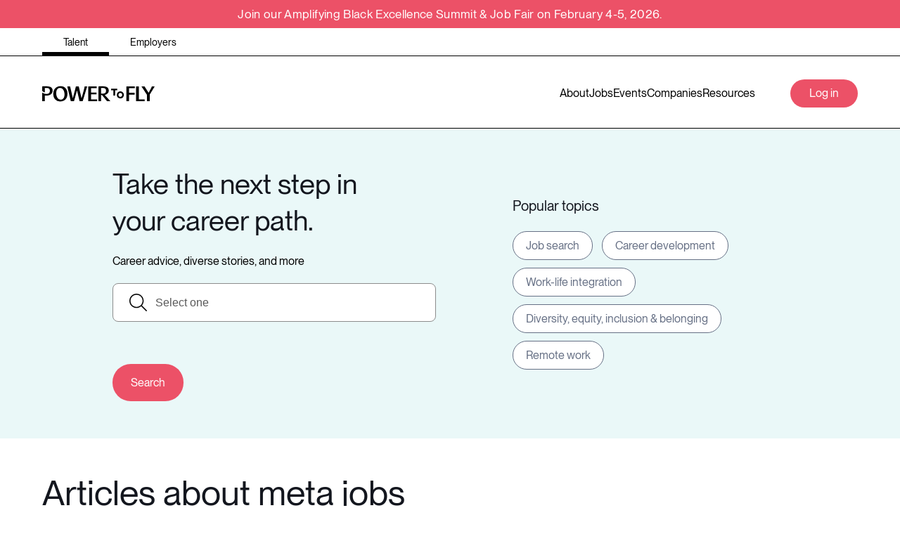

--- FILE ---
content_type: text/html; charset=utf-8
request_url: https://powertofly.com/tag/meta-jobs
body_size: 464671
content:
<!DOCTYPE html><!-- Powered by RebelMouse. https://www.rebelmouse.com --><html lang="en"><head prefix="og: https://ogp.me/ns# article: https://ogp.me/ns/article#"><script type="application/ld+json">{"@context":"https://schema.org","@type":"CollectionPage","name":"Meta jobs","url":"https://powertofly.com/tag/meta-jobs"}</script><meta charset="utf-8"/><link rel="preconnect" href="https://fonts.googleapis.com"/><link rel="preconnect" href="https://fonts.gstatic.com" crossorigin="crossorigin"/><link rel="preload" href="https://s3.amazonaws.com/partners.rebelmouse.com/powertofly/PPNeueMontreal-Medium+v2.4/PPNeueMontreal-Medium.woff2" as="font" type="font/woff2" crossorigin="crossorigin"/><link rel="preload" href="https://s3.amazonaws.com/partners.rebelmouse.com/powertofly/PPNeueMontreal-Regular+v2.4/PPNeueMontreal-Regular.woff2" as="font" type="font/woff2" crossorigin="crossorigin"/><link rel="preload" as="font" href="https://s3.amazonaws.com/partners.rebelmouse.com/powertofly/PPNeueMontreal-Medium+v2.4/PPNeueMontreal-Medium.woff2" type="font/woff2" crossorigin=""/><link rel="preload" as="font" href="https://s3.amazonaws.com/partners.rebelmouse.com/powertofly/PPNeueMontreal-Regular+v2.4/PPNeueMontreal-Regular.woff2" type="font/woff2" crossorigin=""/><script src="https://cmp.osano.com/AzqFvqTXMjkKx1yrN/456115a2-b5d2-488c-a344-4ea867cd0b4e/osano.js"></script><link rel="canonical" href="https://powertofly.com/tag/meta-jobs"/><meta property="fb:app_id" content="200167090048537"/><meta name="twitter:site" content="@powertofly"/><meta name="twitter:site:id" content=""/><meta property="og:type" content="website"/><meta property="og:site_name" content="PowerToFly"/><meta property="og:image" content="https://assets.rbl.ms/33405945/origin.png"/><meta property="og:image:width" content="210"/><meta property="og:image:height" content="2000"/><meta property="og:title" content="meta jobs on PowerToFly"/><meta property="og:description" content="Get the latest meta jobs trends and tips from PowerToFly, empowering underrepresented talent across all races, ages, ethnicities, sexual orientations, abilities, veteran statuses and gender identities."/><meta name="description" content="Get the latest meta jobs trends and tips from PowerToFly, empowering underrepresented talent across all races, ages, ethnicities, sexual orientations, abilities, veteran statuses and gender identities."/><meta name="referrer" content="always"/><meta name="twitter:card" content="summary_large_image"/><meta name="twitter:image" content="https://assets.rbl.ms/33405941/origin.png"/><link rel="preconnect" href="https://assets.rebelmouse.io/" crossorigin="anonymous"/><link rel="preconnect" href="https://user-stats.rbl.ms/" crossorigin="anonymous"/><link rel="preconnect" href="https://pages-stats.rbl.ms/" crossorigin="anonymous"/><!--link rel="preload" href="https://static.rbl.ms/static/fonts/fontawesome/fontawesome-mini.woff" as="font" type="font/woff2" crossorigin--><script type="text/javascript" class="rm-i-script">navigator.userAgent.includes("Chrome")&&function(e,t,n,r,i,o,a,u,c,s,p,l,f,v,d){var m,h,g,y,E=["click","contextmenu","dblclick","gotpointercapture","keydown","keypress","keyup","lostpointercapture","mousedown","mouseup","pointercancel","pointerdown","pointerenter","pointerleave","pointerover","pointerup","touchcancel","touchend","touchstart"],w=["scroll","wheel","mousemove","pointermove","touchmove"],P=new c,I=new c,L=new c,T="_rmStopped",S="rmInpZillaSafe",k="_rmImmediatelyStopped",_=e.setTimeout,b=e.clearTimeout,A=a.prototype,B=s&&"scheduling"in s&&"isInputPending"in s.scheduling;function C(e){return e&&e.canceled?Promise.resolve():(t=(e||{}).space||0,new Promise((function(e){t>0?_(e,0):d(e)}))).then((function(){if(B&&s.scheduling.isInputPending({includeContinuous:!0}))return C(e)}));var t}function Z(e){return e&&(e instanceof n||"function"==typeof e)}function x(e){return e&&"handleEvent"in e}function H(e){return"dataset"in e&&e.dataset.inpZillaSkip}function M(e,t,n,r,i,o){if(!(n[k]||r===u&&n[T]&&t!==n.target)){var a,c={get:(a={target:i,currentTarget:o},function(e,t,n){if(t in a)return a[t];var r=p.get(e,t);return Z(r)?function(){return p.apply(r,e,arguments)}:r}),set:p.set},s=new Proxy(n,c);try{x(e)?e.handleEvent.call(e,s):e.call(t,s)}catch(e){v(e)}}}function O(e){return function(t){var n=this,r=t.eventPhase,i=t.currentTarget,o=t.target;if(H(n))M(e,n,t,r,o,i);else{var a={canceled:!1,space:50};L.has(e)&&(L.get(e).canceled=!0),L.set(e,a),C(a).then((function(){a.canceled||(L.delete(e),M(e,n,t,r,o,i))}))}}}function j(e){return f.length>0&&e instanceof r&&e.dataset}function q(e){var t=!!f.some((function(t){return e.closest(t)}));e.dataset[S]=t?1:0}function F(e){return!!j(e)&&(S in e.dataset||q(e),1==e.dataset[S])}function G(e,t){var n=function(e,t){return!function(e,t){return!function(e){return e&&e.passive}(t)&&function(e){var t=e;return x(e)&&(t=e.handleEvent),!!(t&&t.length>0)}(e)}(e,t)}(e,t);return function(t){var r=this,i=t.eventPhase,o=t.currentTarget,u=t.target,c=t.timeStamp,s=new a("rm").timeStamp-c;function p(){M(e,r,t,i,u,o)}var l=!t.cancelable,f=!H(r),v=s>=20||n||l||function(e){return F(e.target)||F(e.currentTarget)}(t);f&&v?C().then(p):p()}}function N(e,t,n,r){if(!e.has(t)){var i=n(t,r);e.set(t,i)}return e.get(t)}function R(e){E.forEach((function(t){var n="on"+t;Object.defineProperty(e,n,{set:function(e){var n=this,r="__rmInpOn"+t;n[r]&&n.removeEventListener(t,n[r],{passive:!0}),n[r]=e,n.addEventListener(t,e,{passive:!0})}})}))}function U(e,t){return function(){this[e]=!0,t.apply(this,arguments)}}function z(){return!0}e.addEventListener("pointerup",z,{passive:!0}),e.addEventListener("pointerdown",z,{passive:!0}),(m=i.prototype).addEventListener=(h=m.addEventListener,function(t,n,r){var i=this||e;j(i)&&q(i);var o=n;n&&(o=w.includes(t)?N(I,n,O,r):N(P,n,G,r));var a=l.from(arguments);return a[1]=o,h.apply(i,a)}),m.removeEventListener=function(t){return function(n,r){var i,o=this||e,a=r;r&&(w.includes(n)&&I.has(r)?i=I:P.has(r)&&(i=P),i&&(a=i.get(r),i.delete(r)));var u=l.from(arguments);return u[1]=a,t.apply(o,u)}}(m.removeEventListener),R(e),R(t),R(o.prototype),g=A.stopPropagation,y=A.stopImmediatePropagation,A.stopPropagation=U(T,g),A.stopImmediatePropagation=U(k,y),function(){var t=new c;function n(e){return t.has(e)&&t.set(e,!0),b(e)}e.setTimeout=function(n,r){var i=this,o=l.from(arguments).splice(2);if(!Z(n))return _.apply(e,arguments);function a(){t.get(u)||n.apply(i,o),t.delete(u)}var u=_((function(){C().then(a).catch(v)}),r);return t.set(u,!1),u},e.setInterval=function(e,n){var r=this,i=l.from(arguments).splice(2);function o(){t.get(c)||e.apply(r,i)}function a(){return _(u,n)}function u(){t.get(c)?t.delete(c):C().then(o).catch(v).finally(a)}var c=a();return t.set(c,!1),c},e.clearInterval=n,e.clearTimeout=n}()}(window,document,Function,Element,EventTarget,HTMLElement,Event,Event.BUBBLING_PHASE,Map,navigator,Reflect,Array,window._rmInpZillaSafeSelectorList||[],console.error,requestIdleCallback);</script><script class="rm-i-script">window.REBELMOUSE_BOOTSTRAP_DATA = {"isUserLoggedIn": false, "site": {"id": 26191469, "isCommunitySite": false}, "runner": {"id": 26191469}, "post": {}, "path": "/tag/meta-jobs", "pathParams": {}, "resourceId": "tp_meta-jobs", "fbId": "200167090048537", "fbAppVersion": "v2.5", "clientGaId": "", "messageBusUri": "wss://messages.rebelmouse.io", "section": {"id": null}, "tag": {"slug": "meta-jobs", "isSection": false}, "fullBootstrapUrl": "/res/bootstrap/data.js?site_id=26191469\u0026resource_id=tp_meta-jobs\u0026path_params=%7B%7D\u0026override_device=desktop", "whitelabel_menu": {}, "useRiver": false, "engine": {"recaptchaSiteKey": null, "lazyLoadShortcodeImages": true, "backButtonGoToPage": true, "changeParticleUrlScroll": false, "countKeepReadingAsPageview": true, "defaultVideoPlayer": "", "theoPlayerLibraryLocation": "", "trackPageViewOnParticleUrlScroll": false, "webVitalsSampleRate": 100, "overrideDevicePixelRatio": null, "image_quality_level": 71, "sendEventsToCurrentDomain": false, "enableLoggedOutUserTracking": false, "useSmartLinks2": true}};
    </script><script class="rm-i-script">window.REBELMOUSE_BASE_ASSETS_URL = "https://powertofly.com/up/static/dist/social-ux/";
        window.REBELMOUSE_BASE_SSL_DOMAIN = "https://powertofly.com/up";
        window.REBELMOUSE_TASKS_QUEUE = [];
        window.REBELMOUSE_LOW_TASKS_QUEUE = [];
        window.REBELMOUSE_LOWEST_TASKS_QUEUE = [];
        window.REBELMOUSE_ACTIVE_TASKS_QUEUE = [];
        window.REBELMOUSE_STDLIB = {};
        window.RM_OVERRIDES = {};
        window.RM_AD_LOADER = [];
    </script><script src="https://powertofly.com/up/static/dist/social-ux/main.6bc7945fceb0d1ce31d3.bundle.mjs" class="rm-i-script" type="module" async="async" data-js-app="true" data-src-host="https://powertofly.com/up" data-src-file="main.mjs"></script><script src="https://powertofly.com/up/static/dist/social-ux/main.da8512cbfe75950eb816.bundle.js" class="rm-i-script" nomodule="nomodule" defer="defer" data-js-app="true" data-src-host="https://powertofly.com/up" data-src-file="main.js"></script><script src="https://powertofly.com/up/static/dist/social-ux/runtime.5f2854bedb02943ff2a5.bundle.mjs" class="rm-i-script" type="module" async="async" data-js-app="true" data-src-host="https://powertofly.com/up" data-src-file="runtime.mjs"></script><script src="https://powertofly.com/up/static/dist/social-ux/runtime.5fe7c9a46d72403f8fd3.bundle.js" class="rm-i-script" nomodule="nomodule" defer="defer" data-js-app="true" data-src-host="https://powertofly.com/up" data-src-file="runtime.js"></script><!-- we collected enough need to fix it first before turn in back on--><!--script src="//cdn.ravenjs.com/3.16.0/raven.min.js" crossorigin="anonymous"></script--><!--script type="text/javascript">
        Raven.config('https://6b64f5cc8af542cbb920e0238864390a@sentry.io/147999').install();
    </script--><link rel="manifest" href="https://powertofly.com/manifest.json"/><meta name="theme-color" content="#647187"/><script class="rm-i-script">
        if ('serviceWorker' in navigator) {
          window.addEventListener('load', function() {
            navigator.serviceWorker.register('/up/sw.js').then(function(registration) {
              console.log('ServiceWorker registration successful with scope: ', registration.scope);
            }, function(err) {
              console.log('ServiceWorker registration failed: ', err);
            });
          });
        } else {
          console.log('ServiceWorker not enabled');
        }
    </script><script class="rm-i-script">
        // fallback error prone google tag setup
        var googletag = googletag || {};
        googletag.cmd = googletag.cmd || [];
    </script><meta http-equiv="X-UA-Compatible" content="IE=edge"/><link rel="alternate" type="application/rss+xml" title="PowerToFly" href="https://powertofly.com/up/feeds/feed.rss"/><meta name="viewport" content="width=device-width,initial-scale=1,minimum-scale=1.0"/><!-- TODO: move the default value from here --><title>meta jobs - PowerToFly</title><style class="rm-i-styles">
        article,aside,details,figcaption,figure,footer,header,hgroup,nav,section{display:block;}audio,canvas,video{display:inline-block;}audio:not([controls]){display:none;}[hidden]{display:none;}html{font-size:100%;-webkit-text-size-adjust:100%;-ms-text-size-adjust:100%;}body{margin:0;font-size:1em;line-height:1.4;}body,button,input,select,textarea{font-family:Tahoma,sans-serif;color:#5A5858;}::-moz-selection{background:#145A7C;color:#fff;text-shadow:none;}::selection{background:#145A7C;color:#fff;text-shadow:none;}:focus{outline:5px auto #2684b1;}a:hover,a:active{outline:0;}abbr[title]{border-bottom:1px dotted;}b,strong{font-weight:bold;}blockquote{margin:1em 40px;}dfn{font-style:italic;}hr{display:block;height:1px;border:0;border-top:1px solid #ccc;margin:1em 0;padding:0;}ins{background:#ff9;color:#000;text-decoration:none;}mark{background:#ff0;color:#000;font-style:italic;font-weight:bold;}pre,code,kbd,samp{font-family:monospace,serif;_font-family:'courier new',monospace;font-size:1em;}pre{white-space:pre;white-space:pre-wrap;word-wrap:break-word;}q{quotes:none;}q:before,q:after{content:"";content:none;}small{font-size:85%;}sub,sup{font-size:75%;line-height:0;position:relative;vertical-align:baseline;}sup{top:-0.5em;}sub{bottom:-0.25em;}ul,ol{margin:1em 0;padding:0 0 0 40px;}dd{margin:0 0 0 40px;}nav ul,nav ol{list-style:none;list-style-image:none;margin:0;padding:0;}img{border:0;-ms-interpolation-mode:bicubic;vertical-align:middle;}svg:not(:root){overflow:hidden;}figure{margin:0;}form{margin:0;}fieldset{border:0;margin:0;padding:0;}label{cursor:pointer;}legend{border:0;padding:0;}button,input{line-height:normal;}button,input[type="button"],input[type="reset"],input[type="submit"]{cursor:pointer;-webkit-appearance:button;}input[type="checkbox"],input[type="radio"]{box-sizing:border-box;padding:0;}input[type="search"]{-webkit-appearance:textfield;box-sizing:content-box;}input[type="search"]::-webkit-search-decoration{-webkit-appearance:none;}button::-moz-focus-inner,input::-moz-focus-inner{border:0;padding:0;}textarea{overflow:auto;vertical-align:top;resize:vertical;}input:invalid,textarea:invalid{background-color:#fccfcc;}table{border-collapse:collapse;border-spacing:0;}td{vertical-align:top;}.ir{display:block;border:0;text-indent:-999em;overflow:hidden;background-color:transparent;background-repeat:no-repeat;text-align:left;direction:ltr;}.ir br{display:none;}.hidden{display:none !important;visibility:hidden;}.visuallyhidden{border:0;clip:rect(0 0 0 0);height:1px;margin:-1px;overflow:hidden;padding:0;position:absolute;width:1px;}.visuallyhidden.focusable:active,.visuallyhidden.focusable:focus{clip:auto;height:auto;margin:0;overflow:visible;position:static;width:auto;}.invisible{visibility:hidden;}.clearfix:before,.clearfix:after{content:"";display:table;}.clearfix:after{clear:both;}.clearfix{zoom:1;}.zindex20{z-index:20;}.zindex30{z-index:30;}.zindex40{z-index:40;}.zindex50{z-index:50;}html{font-size:15px;font-family:Helvetica;line-height:1.6;color:#373c44;font-weight:normal;}body,button,input,select,textarea{font-family:Helvetica;color:#373c44;}.col,body{font-size:1.6rem;line-height:1.6;}a{color:#EC5167;text-decoration:none;}a:hover{color:#EC5167;text-decoration:none;}.with-primary-color{color:#EC5167;}.with-primary-color:hover{color:#EC5167;}.js-tab,.js-keep-reading,.js-toggle{cursor:pointer;}.noselect{-webkit-touch-callout:none;-webkit-user-select:none;-khtml-user-select:none;-moz-user-select:none;-ms-user-select:none;user-select:none;}.tabs__tab{display:inline-block;padding:10px;}.tabs__tab-content{display:none;}.tabs__tab-content.active{display:block;}button:focus,input[type="text"],input[type="email"]{outline:0;}audio,canvas,iframe,img,svg,video{vertical-align:middle;max-width:100%;}textarea{resize:vertical;}.main{background-color:#f5f5f5;position:relative;overflow:hidden;}.valign-wrapper{display:-webkit-flex;display:-ms-flexbox;display:flex;-webkit-align-items:center;-ms-flex-align:center;align-items:center;}.valign-wrapper .valign{display:block;}#notification{position:fixed;}.article-module__controls-placeholder{position:absolute;}.display-block{display:block;}.cover-all{position:absolute;width:100%;height:100%;}.full-width{width:100%;}.fa{font-family:FontAwesome,"fontawesome-mini" !important;}.fa.fa-instagram{font-size:1.15em;}.fa-googleplus:before{content:"\f0d5";}.post-partial,.overflow-visible{overflow:visible !important;}.attribute-data{margin:0 10px 10px 0;padding:5px 10px;background-color:#EC5167;color:white;border-radius:3px;margin-bottom:10px;display:inline-block;}.attribute-data[value=""]{display:none;}.badge{display:inline-block;overflow:hidden;}.badge-image{border-radius:100%;}.js-expandable.expanded .js-expand,.js-expandable:not(.expanded) .js-contract{display:none;}.js-scroll-trigger{display:block;width:100%;}.sticky-target:not(.legacy){position:fixed;opacity:0;top:0;will-change:transform;transform:translate3d(0px,0px,0px);}.sticky-target.legacy{position:relative;}.sticky-target.legacy.sticky-active{position:fixed;}.color-inherit:hover,.color-inherit{color:inherit;}.js-appear-on-expand{transition:all 350ms;height:0;overflow:hidden;opacity:0;}.content-container{display:none;}.expanded .content-container{display:block;}.expanded .js-appear-on-expand{opacity:1;height:auto;}.logged-out-user .js-appear-on-expand{height:0;opacity:0;}.h1,.h2{margin:0;padding:0;font-size:1em;font-weight:normal;}.lazyload-placeholder{display:none;position:absolute;text-align:center;background:rgba(0,0,0,0.1);top:0;bottom:0;left:0;right:0;}div[runner-lazy-loading] .lazyload-placeholder,iframe[runner-lazy-loading] + .lazyload-placeholder{display:block;}.abs-pos-center{position:absolute;top:0;bottom:0;left:0;right:0;margin:auto;}.relative{position:relative;}.runner-spinner{position:absolute;top:0;bottom:0;left:0;right:0;margin:auto;width:50px;}.runner-spinner:before{content:"";display:block;padding-top:100%;}.rm-non-critical-loaded .runner-spinner-circular{animation:rotate 2s linear infinite;height:100%;transform-origin:center center;width:100%;position:absolute;top:0;bottom:0;left:0;right:0;margin:auto;}.position-relative{position:relative;}.collection-button{display:inline-block;}.rm-non-critical-loaded .runner-spinner-path{stroke-dasharray:1,200;stroke-dashoffset:0;animation:dash 1.5s ease-in-out infinite,color 6s ease-in-out infinite;stroke-linecap:round;}.pagination-container .pagination-wrapper{display:flex;align-items:center;}.pagination-container .pagination-wrapper a{color:rgba(59,141,242,1);margin:0 5px;}@keyframes rotate{100%{transform:rotate(360deg);}}@keyframes dash{0%{stroke-dasharray:1,200;stroke-dashoffset:0;}50%{stroke-dasharray:89,200;stroke-dashoffset:-35px;}100%{stroke-dasharray:89,200;stroke-dashoffset:-124px;}}@keyframes color{100%,0%{stroke:rgba(255,255,255,1);}40%{stroke:rgba(255,255,255,0.6);}66%{stroke:rgba(255,255,255,0.9);}80%,90%{stroke:rgba(255,255,255,0.7);}}.js-section-loader-feature-container > .slick-list > .slick-track > .slick-slide:not(.slick-active){height:0;visibility:hidden;}.rebellt-item-media-container .instagram-media{margin-left:auto !important;margin-right:auto !important;}.js-hidden-panel{position:fixed;top:0;left:0;right:0;transition:all 300ms;z-index:10;}.js-hidden-panel.active{transform:translate3d(0,-100%,0);}.content{margin-left:auto;margin-right:auto;max-width:1100px;width:90%;}.ad-tag{text-align:center;}.ad-tag__inner{display:inline-block;}.content .ad-tag{margin-left:-5%;margin-right:-5%;}@media (min-width:768px){.content .ad-tag{margin-left:auto;margin-right:auto;}}.user-prefs{display:none;}.no-mb:not(:last-child){margin-bottom:0;}.no-mt:not(:first-child){margin-top:0;}.sm-mt-0:not(:empty):before,.sm-mt-1:not(:empty):before,.sm-mt-2:not(:empty):before,.sm-mb-0:not(:empty):after,.sm-mb-1:not(:empty):after,.sm-mb-2:not(:empty):after,.md-mt-0:not(:empty):before,.md-mt-1:not(:empty):before,.md-mt-2:not(:empty):before,.md-mb-0:not(:empty):after,.md-mb-1:not(:empty):after,.md-mb-2:not(:empty):after,.lg-mt-0:not(:empty):before,.lg-mt-1:not(:empty):before,.lg-mt-2:not(:empty):before,.lg-mb-0:not(:empty):after,.lg-mb-1:not(:empty):after,.lg-mb-2:not(:empty):after{content:'';display:block;overflow:hidden;}.sm-mt-0:not(:empty):before{margin-bottom:0;}.sm-mt-0 > *{margin-top:0;}.sm-mt-1:not(:empty):before{margin-bottom:-10px;}.sm-mt-1 > *{margin-top:10px;}.sm-mt-2:not(:empty):before{margin-bottom:-20px;}.sm-mt-2 > *{margin-top:20px;}.sm-mb-0:not(:empty):after{margin-top:0;}.sm-mb-0 > *{margin-bottom:0;}.sm-mb-1:not(:empty):after{margin-top:-10px;}.sm-mb-1 > *{margin-bottom:10px;}.sm-mb-2:not(:empty):after{margin-top:-20px;}.sm-mb-2 > *{margin-bottom:20px;}@media (min-width:768px){.md-mt-0:not(:empty):before{margin-bottom:0;}.md-mt-0 > *{margin-top:0;}.md-mt-1:not(:empty):before{margin-bottom:-10px;}.md-mt-1 > *{margin-top:10px;}.md-mt-2:not(:empty):before{margin-bottom:-20px;}.md-mt-2 > *{margin-top:20px;}.md-mb-0:not(:empty):after{margin-top:0;}.md-mb-0 > *{margin-bottom:0;}.md-mb-1:not(:empty):after{margin-top:-10px;}.md-mb-1 > *{margin-bottom:10px;}.md-mb-2:not(:empty):after{margin-top:-20px;}.md-mb-2 > *{margin-bottom:20px;}}@media (min-width:1024px){.lg-mt-0:not(:empty):before{margin-bottom:0;}.lg-mt-0 > *{margin-top:0;}.lg-mt-1:not(:empty):before{margin-bottom:-10px;}.lg-mt-1 > *{margin-top:10px;}.lg-mt-2:not(:empty):before{margin-bottom:-20px;}.lg-mt-2 > *{margin-top:20px;}.lg-mb-0:not(:empty):after{margin-top:0;}.lg-mb-0 > *{margin-bottom:0;}.lg-mb-1:not(:empty):after{margin-top:-10px;}.lg-mb-1 > *{margin-bottom:10px;}.lg-mb-2:not(:empty):after{margin-top:-20px;}.lg-mb-2 > *{margin-bottom:20px;}}.sm-cp-0{padding:0;}.sm-cp-1{padding:10px;}.sm-cp-2{padding:20px;}@media (min-width:768px){.md-cp-0{padding:0;}.md-cp-1{padding:10px;}.md-cp-2{padding:20px;}}@media (min-width:1024px){.lg-cp-0{padding:0;}.lg-cp-1{padding:10px;}.lg-cp-2{padding:20px;}}.mb-2 > *{margin-bottom:20px;}.mb-2 > :last-child{margin-bottom:0;}.v-sep > *{margin-bottom:20px;}@media (min-width:768px){.v-sep > *{margin-bottom:40px;}}.v-sep > *:last-child{margin-bottom:0;}@media only screen and (max-width:767px){.hide-mobile{display:none !important;}}@media only screen and (max-width:1023px){.hide-tablet-and-mobile{display:none !important;}}@media only screen and (min-width:768px){.hide-tablet-and-desktop{display:none !important;}}@media only screen and (min-width:768px) and (max-width:1023px){.hide-tablet{display:none !important;}}@media only screen and (min-width:1024px){.hide-desktop{display:none !important;}}.row.px10{margin-left:-10px;margin-right:-10px;}.row.px10 > .col{padding-left:10px;padding-right:10px;}.row.px20{margin-left:-20px;margin-right:-20px;}.row.px20 > .col{padding-left:20px;padding-right:20px;}.row{margin-left:auto;margin-right:auto;overflow:hidden;}.row:after{content:'';display:table;clear:both;}.row:not(:empty){margin-bottom:-20px;}.col{margin-bottom:20px;}@media (min-width:768px){.col{margin-bottom:40px;}.row:not(:empty){margin-bottom:-40px;}}.row .col{float:left;box-sizing:border-box;}.row .col.pull-right{float:right;}.row .col.s1{width:8.3333333333%;}.row .col.s2{width:16.6666666667%;}.row .col.s3{width:25%;}.row .col.s4{width:33.3333333333%;}.row .col.s5{width:41.6666666667%;}.row .col.s6{width:50%;}.row .col.s7{width:58.3333333333%;}.row .col.s8{width:66.6666666667%;}.row .col.s9{width:75%;}.row .col.s10{width:83.3333333333%;}.row .col.s11{width:91.6666666667%;}.row .col.s12{width:100%;}@media only screen and (min-width:768px){.row .col.m1{width:8.3333333333%;}.row .col.m2{width:16.6666666667%;}.row .col.m3{width:25%;}.row .col.m4{width:33.3333333333%;}.row .col.m5{width:41.6666666667%;}.row .col.m6{width:50%;}.row .col.m7{width:58.3333333333%;}.row .col.m8{width:66.6666666667%;}.row .col.m9{width:75%;}.row .col.m10{width:83.3333333333%;}.row .col.m11{width:91.6666666667%;}.row .col.m12{width:100%;}}@media only screen and (min-width:1024px){.row .col.l1{width:8.3333333333%;}.row .col.l2{width:16.6666666667%;}.row .col.l3{width:25%;}.row .col.l4{width:33.3333333333%;}.row .col.l5{width:41.6666666667%;}.row .col.l6{width:50%;}.row .col.l7{width:58.3333333333%;}.row .col.l8{width:66.6666666667%;}.row .col.l9{width:75%;}.row .col.l10{width:83.3333333333%;}.row .col.l11{width:91.6666666667%;}.row .col.l12{width:100%;}}.widget{position:relative;box-sizing:border-box;}.widget:hover .widget__headline a{color:#EC5167;}.widget__headline{font-family:Helvetica;color:#373c44;cursor:pointer;}.widget__headline-text{font-family:inherit;color:inherit;word-break:break-word;}.widget__section-text{display:block;}.image,.widget__image{background-position:center;background-repeat:no-repeat;background-size:cover;display:block;z-index:0;}.widget__play{position:absolute;width:100%;height:100%;text-align:center;}.rm-widget-image-holder{position:relative;}.rm-video-holder{position:absolute;width:100%;height:100%;top:0;left:0;}.rm-zindex-hidden{display:none;z-index:-1;}.rm-widget-image-holder .widget__play{top:0;left:0;}.image.no-image{background-color:#e4e4e4;}.widget__video{position:relative;}.widget__video .rm-scrop-spacer{padding-bottom:56.25%;}.widget__video.rm-video-tiktok{max-width:605px;}.widget__video video,.widget__video iframe{position:absolute;top:0;left:0;height:100%;}.widget__product-vendor{font-size:1.5em;line-height:1.5;margin:25px 0;}.widget__product-buy-link{margin:15px 0;}.widget__product-buy-link-btn{background-color:#000;color:#fff;display:inline-block;font-size:1.6rem;line-height:1em;padding:1.25rem;font-weight:700;}.widget__product-buy-btn:hover{color:#fff;}.widget__product-price{font-size:1.5em;line-height:1.5;margin:25px 0;}.widget__product-compare-at-price{text-decoration:line-through;}.rebellt-item.is--mobile,.rebellt-item.is--tablet{margin-bottom:0.85em;}.rebellt-item.show_columns_on_mobile.col2,.rebellt-item.show_columns_on_mobile.col3{display:inline-block;vertical-align:top;}.rebellt-item.show_columns_on_mobile.col2{width:48%;}.rebellt-item.show_columns_on_mobile.col3{width:32%;}@media only screen and (min-width:768px){.rebellt-item.col2:not(.show_columns_on_mobile),.rebellt-item.col3:not(.show_columns_on_mobile){display:inline-block;vertical-align:top;}.rebellt-item.col2:not(.show_columns_on_mobile){width:48%;}.rebellt-item.col3:not(.show_columns_on_mobile){width:32%;}}.rebellt-item.parallax{background-size:cover;background-attachment:fixed;position:relative;left:calc(-50vw + 50%);width:100vw;min-height:100vh;padding:0 20%;box-sizing:border-box;max-width:inherit;text-align:center;z-index:3;}.rebellt-item.parallax.is--mobile{background-position:center;margin-bottom:0;padding:0 15%;}.rebellt-item.parallax.has-description:before,.rebellt-item.parallax.has-description:after{content:"";display:block;padding-bottom:100%;}.rebellt-item.parallax.has-description.is--mobile:before,.rebellt-item.parallax.has-description.is--mobile:after{padding-bottom:90vh;}.rebellt-item.parallax h3,.rebellt-item.parallax p{color:white;text-shadow:1px 0 #000;}.rebellt-item.parallax.is--mobile p{font-size:18px;font-weight:400;}.rebellt-ecommerce h3{font-size:1.8em;margin-bottom:15px;}.rebellt-ecommerce--vendor{font-size:1.5em;line-height:1.5;margin:25px 0;}.rebellt-ecommerce--price{font-size:1.5em;line-height:1.5;margin:25px 0;}.rebellt-ecommerce--compare-at-price{text-decoration:line-through;}.rebellt-ecommerce--buy{margin:15px 0;}.rebellt-ecommerce--btn{background-color:#000;color:#fff;display:inline-block;font-size:1.6rem;line-height:1em;padding:1.25rem;font-weight:700;}.rebellt-ecommerce--btn:hover{color:#fff;}.rebelbar.skin-simple{height:50px;line-height:50px;color:#373c44;font-size:1.2rem;border-left:none;border-right:none;background-color:#fff;}.rebelbar.skin-simple .rebelbar__inner{position:relative;height:100%;margin:0 auto;padding:0 20px;max-width:1300px;}.rebelbar.skin-simple .logo{float:left;}.rebelbar.skin-simple .logo__image{max-height:50px;max-width:190px;}.rebelbar--fake.skin-simple{position:relative;border-color:#fff;}.rebelbar--fixed.skin-simple{position:absolute;width:100%;z-index:3;}.with-fixed-header .rebelbar--fixed.skin-simple{position:fixed;top:0;}.rebelbar.skin-simple .rebelbar__menu-toggle{position:relative;cursor:pointer;float:left;text-align:center;font-size:0;width:50px;margin-left:-15px;height:100%;color:#373c44;}.rebelbar.skin-simple i{vertical-align:middle;display:inline-block;font-size:20px;}.rebelbar.skin-simple .rebelbar__menu-toggle:hover{color:#EC5167;}.rebelbar.skin-simple .rebelbar__section-links{display:none;padding:0 100px 0 40px;overflow:hidden;height:100%;}.rebelbar.skin-simple .rebelbar__section-list{margin:0 -15px;height:100%;}.rebelbar.skin-simple .rebelbar__section-links li{display:inline-block;padding:0 15px;text-align:left;}.rebelbar.skin-simple .rebelbar__section-link{color:#373c44;display:block;font-size:1.8rem;font-weight:400;text-decoration:none;}.rebelbar.skin-simple .rebelbar__section-link:hover{color:#EC5167;}.rebelbar.skin-simple .rebelbar__sharebar.sharebar{display:none;}.rebelbar.skin-simple .rebelbar__section-list.js--active .rebelbar__more-sections-button{visibility:visible;}.rebelbar.skin-simple .rebelbar__more-sections-button{cursor:pointer;visibility:hidden;}.rebelbar.skin-simple #rebelbar__more-sections{visibility:hidden;position:fixed;line-height:70px;left:0;width:100%;background-color:#1f1f1f;}.rebelbar.skin-simple #rebelbar__more-sections a{color:white;}.rebelbar.skin-simple #rebelbar__more-sections.opened{visibility:visible;}@media only screen and (min-width:768px){.rebelbar.skin-simple .rebelbar__menu-toggle{margin-right:15px;}.rebelbar.skin-simple{height:100px;line-height:100px;font-weight:700;}.rebelbar.skin-simple .logo__image{max-width:350px;max-height:100px;}.rebelbar.skin-simple .rebelbar__inner{padding:0 40px;}.rebelbar.skin-simple .rebelbar__sharebar.sharebar{float:left;margin-top:20px;margin-bottom:20px;padding-left:40px;}}@media (min-width:960px){.rebelbar.skin-simple .rebelbar__section-links{display:block;}.with-floating-shares .rebelbar.skin-simple .search-form{display:none;}.with-floating-shares .rebelbar.skin-simple .rebelbar__sharebar.sharebar{display:block;}.with-floating-shares .rebelbar.skin-simple .rebelbar__section-links{display:none;}}.menu-global{display:none;width:100%;position:fixed;z-index:3;color:white;background-color:#1a1a1a;height:100%;font-size:1.8rem;overflow-y:auto;overflow-x:hidden;line-height:1.6em;}@media (min-width:768px){.menu-global{display:block;max-width:320px;top:0;-webkit-transform:translate(-320px,0);transform:translate(-320px,0);transform:translate3d(-320px,0,0);}.menu-global,.all-content-wrapper{transition:transform .2s cubic-bezier(.2,.3,.25,.9);}}.menu-overlay{position:fixed;top:-100%;left:0;height:0;width:100%;cursor:pointer;visibility:hidden;opacity:0;transition:opacity 200ms;}.menu-opened .menu-overlay{visibility:visible;height:100%;z-index:1;opacity:1;top:0;}@media only screen and (min-width:768px){.menu-opened .menu-overlay{z-index:10;background:rgba(255,255,255,.6);}}@media (min-width:960px){.logged-out-user .rebelbar.skin-simple .menu-overlay{display:none;}}@media (min-width:600px){.rm-resized-container-5{width:5%;}.rm-resized-container-10{width:10%;}.rm-resized-container-15{width:15%;}.rm-resized-container-20{width:20%;}.rm-resized-container-25{width:25%;}.rm-resized-container-30{width:30%;}.rm-resized-container-35{width:35%;}.rm-resized-container-40{width:40%;}.rm-resized-container-45{width:45%;}.rm-resized-container-50{width:50%;}.rm-resized-container-55{width:55%;}.rm-resized-container-60{width:60%;}.rm-resized-container-65{width:65%;}.rm-resized-container-70{width:70%;}.rm-resized-container-75{width:75%;}.rm-resized-container-80{width:80%;}.rm-resized-container-85{width:85%;}.rm-resized-container-90{width:90%;}.rm-resized-container-95{width:95%;}.rm-resized-container-100{width:100%;}}.rm-embed-container{position:relative;}.rm-embed-container.rm-embed-instagram{max-width:540px;}.rm-embed-container.rm-embed-tiktok{max-width:572px;min-height:721px;}.rm-embed-container.rm-embed-tiktok blockquote,.rm-embed-twitter blockquote{all:revert;}.rm-embed-container.rm-embed-tiktok blockquote{margin-left:0;margin-right:0;position:relative;}.rm-embed-container.rm-embed-tiktok blockquote,.rm-embed-container.rm-embed-tiktok blockquote > iframe,.rm-embed-container.rm-embed-tiktok blockquote > section{width:100%;min-height:721px;display:block;}.rm-embed-container.rm-embed-tiktok blockquote > section{position:absolute;top:0;left:0;right:0;bottom:0;display:flex;align-items:center;justify-content:center;flex-direction:column;text-align:center;}.rm-embed-container.rm-embed-tiktok blockquote > section:before{content:"";display:block;width:100%;height:300px;border-radius:8px;}.rm-embed-container > .rm-embed,.rm-embed-container > .rm-embed-holder{position:absolute;top:0;left:0;}.rm-embed-holder{display:block;height:100%;width:100%;display:flex;align-items:center;}.rm-embed-container > .rm-embed-spacer{display:block;}.rm-embed-twitter{max-width:550px;margin-top:10px;margin-bottom:10px;}.rm-embed-twitter blockquote{position:relative;height:100%;width:100%;flex-direction:column;display:flex;align-items:center;justify-content:center;flex-direction:column;text-align:center;}.rm-embed-twitter:not(.rm-off) .twitter-tweet{margin:0 !important;}.logo__image,.image-element__img,.rm-lazyloadable-image{max-width:100%;height:auto;}.logo__image,.image-element__img{width:auto;}@media (max-width:768px){.rm-embed-spacer.rm-embed-spacer-desktop{display:none;}}@media (min-width:768px){.rm-embed-spacer.rm-embed-spacer-mobile{display:none;}}.sharebar{margin:0 -4px;padding:0;font-size:0;line-height:0;}.sharebar a{color:#fff;}.sharebar a:hover{text-decoration:none;color:#fff;}.sharebar .share,.sharebar .share-plus{display:inline-block;margin:0 4px;font-size:14px;font-weight:400;padding:0 10px;width:20px;min-width:20px;height:40px;line-height:38px;text-align:center;vertical-align:middle;border-radius:2px;}.sharebar .share-plus i,.sharebar .share i{display:inline-block;vertical-align:middle;}.sharebar .hide-button{display:none;}.sharebar.enable-panel .hide-button{display:inline-block;}.sharebar.enable-panel .share-plus{display:none;}.sharebar.with-first-button-caption:not(.enable-panel) .share:first-child{width:68px;}.sharebar.with-first-button-caption:not(.enable-panel) .share:first-child:after{content:'Share';padding-left:5px;vertical-align:middle;}.sharebar--fixed{display:none;position:fixed;bottom:0;z-index:1;text-align:center;width:100%;left:0;margin:20px auto;}.with-floating-shares .sharebar--fixed{display:block;}.sharebar.fly_shared:not(.enable-panel) .share:nth-child(5){display:none;}.share-media-panel .share-media-panel-pinit{position:absolute;right:0;bottom:0;background-color:transparent;}.share-media-panel-pinit_share{background-image:url('/static/img/whitelabel/runner/spritesheets/pin-it-sprite.png');background-color:#BD081C;background-position:-1px -17px;border-radius:4px;float:right;height:34px;margin:7px;width:60px;background-size:194px auto;}.share-media-panel-pinit_share:hover{opacity:.9;}@media (min-width:768px){.sharebar .share-plus .fa,.sharebar .share .fa{font-size:22px;}.sharebar .share,.sharebar .share-plus{padding:0 15px;width:30px;min-width:30px;height:60px;line-height:60px;margin:0 4px;font-size:16px;}.sharebar.with-first-button-caption:not(.enable-panel) .share:first-child{width:180px;}.sharebar.with-first-button-caption:not(.enable-panel) .share:first-child:after{content:'Share this story';padding-left:10px;vertical-align:middle;text-transform:uppercase;}.share-media-panel-pinit_share{background-position:-60px -23px;height:45px;margin:10px;width:80px;}}.action-btn{display:block;font-size:1.6rem;color:#EC5167;cursor:pointer;border:2px solid #EC5167;border-color:#EC5167;border-radius:2px;line-height:1em;padding:1.6rem;font-weight:700;text-align:center;}.action-btn:hover{color:#EC5167;border:2px solid #EC5167;border-color:#EC5167;}.section-headline__text{font-size:3rem;font-weight:700;line-height:1;}.section-headline__text{color:#373c44;}@media (min-width:768px){.section-headline__text{font-size:3.6rem;}.content__main .section-headline__text{margin-top:-.3rem;margin-bottom:2rem;}}.module-headline__text{font-size:3rem;font-weight:700;color:#909090;}@media (min-width:768px){.module-headline__text{font-size:3.6rem;}}.search-form{position:absolute;top:0;right:20px;z-index:1;}.search-form__text-input{display:none;height:42px;font-size:1.3rem;background-color:#f4f4f4;border:none;color:#8f8f8f;text-indent:10px;padding:0;width:220px;position:absolute;right:-10px;top:0;bottom:0;margin:auto;}.search-form .search-form__submit{display:none;position:relative;border:none;bottom:2px;background-color:transparent;}.search-form__text-input:focus,.search-form__submit:focus{border:0 none;-webkit-box-shadow:none;-moz-box-shadow:none;box-shadow:none;outline:0 none;}.show-search .search-form__close{position:absolute;display:block;top:0;bottom:0;margin:auto;height:1rem;right:-28px;}.search-form__open{vertical-align:middle;bottom:2px;display:inline-block;position:relative;color:#373c44;font-size:1.9rem;}.show-search .search-form__text-input{display:block;}.show-search .search-form__submit{display:inline-block;vertical-align:middle;padding:0;color:#373c44;font-size:1.9rem;}.search-form__close,.show-search .search-form__open{display:none;}.quick-search{display:block;border-bottom:1px solid #d2d2d2;padding:24px 0 28px;margin-bottom:20px;position:relative;}.quick-search__submit{background-color:transparent;border:0;padding:0;margin:0;position:absolute;zoom:.75;color:#000;}.quick-search__input{background-color:transparent;border:0;padding:0;font-size:1.5rem;font-weight:700;line-height:3em;padding-left:40px;width:100%;box-sizing:border-box;}@media (min-width:768px){.search-form{right:40px;}.quick-search{margin-bottom:40px;padding:0 0 20px;}.quick-search__submit{zoom:1;}.quick-search__input{line-height:2.2em;padding-left:60px;}}.search-widget{position:relative;}.search-widget__input,.search-widget__submit{border:none;padding:0;margin:0;color:#373c44;background:transparent;font-size:inherit;line-height:inherit;}.social-links__link{display:inline-block;padding:12px;line-height:0;width:25px;height:25px;border-radius:50%;margin:0 6px;font-size:1.5em;text-align:center;position:relative;vertical-align:middle;color:white;}.social-links__link:hover{color:white;}.social-links__link > span{position:absolute;top:0;left:0;right:0;bottom:0;margin:auto;height:1em;}.article__body{font-family:Helvetica;}.body-description .horizontal-rule{border-top:2px solid #eee;}.article-content blockquote{border-left:5px solid #EC5167;border-left-color:#EC5167;color:#656565;padding:0 0 0 25px;margin:1em 0 1em 25px;}.article__splash-custom{position:relative;}.body hr{display:none;}.article-content .media-caption{color:#9a9a9a;font-size:1.4rem;line-height:2;}.giphy-image{margin-bottom:0;}.article-body a{word-wrap:break-word;}.article-content .giphy-image__credits-wrapper{margin:0;}.article-content .giphy-image__credits{color:#000;font-size:1rem;}.article-content .image-media,.article-content .giphy-image .media-photo-credit{display:block;}.tags{color:#EC5167;margin:0 -5px;}.tags__item{margin:5px;display:inline-block;}.tags .tags__item{line-height:1;}.slideshow .carousel-control{overflow:hidden;}.shortcode-media .media-caption,.shortcode-media .media-photo-credit{display:block;}@media (min-width:768px){.tags{margin:0 -10px;}.tags__item{margin:10px;}.article-content__comments-wrapper{border-bottom:1px solid #d2d2d2;margin-bottom:20px;padding-bottom:40px;}}.subscription-widget{background:#EC5167;padding:30px;}.subscription-widget .module-headline__text{text-align:center;font-size:2rem;font-weight:400;color:#fff;}.subscription-widget .social-links{margin-left:-10px;margin-right:-10px;text-align:center;font-size:0;}.subscription-widget .social-links__link{display:inline-block;vertical-align:middle;width:39px;height:39px;color:#fff;box-sizing:border-box;border-radius:50%;font-size:20px;margin:0 5px;line-height:35px;background:transparent;border:2px solid #fff;border-color:#fff;}.subscription-widget .social-links__link:hover{color:#EC5167;border-color:#EC5167;background:transparent;}.subscription-widget .social-links__link .fa-instagram{margin:5px 0 0 1px;}.subscription-widget__site-links{margin:30px -5px;text-align:center;font-size:.8em;}.subscription-widget__site-link{padding:0 5px;color:inherit;}.newsletter-element__form{text-align:center;position:relative;max-width:500px;margin-left:auto;margin-right:auto;}.newsletter-element__submit,.newsletter-element__input{border:0;padding:10px;font-size:1.6rem;font-weight:500;height:40px;line-height:20px;margin:0;}.newsletter-element__submit{background:#909090;color:#fff;position:absolute;top:0;right:0;}.newsletter-element__submit:hover{opacity:.9;}.newsletter-element__input{background:#f4f4f4;width:100%;color:#8f8f8f;padding-right:96px;box-sizing:border-box;}.gdpr-cookie-wrapper{position:relative;left:0;right:0;padding:.5em;box-sizing:border-box;}.gdpr-cookie-controls{text-align:right;}.runner-authors-list{margin-top:0;margin-bottom:0;padding-left:0;list-style-type:none;}.runner-authors-author-wrapper{display:flex;flex-direction:row;flex-wrap:nowrap;justify-content:flex-start;align-items:stretch;align-content:stretch;}.runner-authors-avatar-thumb{display:inline-block;border-radius:100%;width:55px;height:55px;background-repeat:no-repeat;background-position:center;background-size:cover;overflow:hidden;}.runner-authors-avatar-thumb img{width:100%;height:100%;display:block;object-fit:cover;border-radius:100%;}.runner-authors-avatar-fallback{display:flex;align-items:center;justify-content:center;width:100%;height:100%;font-size:12px;line-height:1.1;text-align:center;padding:4px;background:#e0e0e0;color:#555;font-weight:600;text-transform:uppercase;border-radius:100%;overflow:hidden;}.runner-authors-author-info{width:calc(100% - 55px);}.runner-author-name-container{padding:0 6px;}.rm-breadcrumb__list{margin:0;padding:0;}.rm-breadcrumb__item{list-style-type:none;display:inline;}.rm-breadcrumb__item:last-child .rm-breadcrumb__separator{display:none;}.rm-breadcrumb__item:last-child .rm-breadcrumb__link,.rm-breadcrumb__link.disabled{pointer-events:none;color:inherit;}.social-tab-i .share-fb:after,.social-tab-i .share-tw:after{content:none;}.share-buttons .social-tab-i a{margin-right:0;}.share-buttons .social-tab-i li{line-height:1px;float:left;}.share-buttons .social-tab-i ul{margin:0;padding:0;list-style:none;}.share-tab-img{max-width:100%;padding:0;margin:0;position:relative;overflow:hidden;display:inline-block;}.share-buttons .social-tab-i{position:absolute;bottom:0;right:0;margin:0;padding:0;z-index:1;list-style-type:none;}.close-share-mobile,.show-share-mobile{background-color:rgba(0,0,0,.75);}.share-buttons .social-tab-i.show-mobile-share-bar .close-share-mobile,.share-buttons .social-tab-i .show-share-mobile,.share-buttons .social-tab-i .share{width:30px;height:30px;line-height:27px;padding:0;text-align:center;display:inline-block;vertical-align:middle;}.share-buttons .social-tab-i.show-mobile-share-bar .show-share-mobile,.share-buttons .social-tab-i .close-share-mobile{display:none;}.share-buttons .social-tab-i .icons-share{vertical-align:middle;display:inline-block;font:normal normal normal 14px/1 FontAwesome;color:white;}.social-tab-i .icons-share.fb:before{content:'\f09a';}.social-tab-i .icons-share.tw:before{content:'\f099';}.social-tab-i .icons-share.pt:before{content:'\f231';}.social-tab-i .icons-share.tl:before{content:'\f173';}.social-tab-i .icons-share.em:before{content:'\f0e0';}.social-tab-i .icons-share.sprite-shares-close:before{content:'\f00d';}.social-tab-i .icons-share.sprite-shares-share:before{content:'\f1e0';}@media only screen and (max-width:768px){.share-tab-img .social-tab-i{display:block;}.share-buttons .social-tab-i .share{display:none;}.share-buttons .social-tab-i.show-mobile-share-bar .share{display:block;}.social-tab-i li{float:left;}}@media only screen and (min-width:769px){.social-tab-i .close-share-mobile,.social-tab-i .show-share-mobile{display:none !important;}.share-tab-img .social-tab-i{display:none;}.share-tab-img:hover .social-tab-i{display:block;}.share-buttons .social-tab-i .share{width:51px;height:51px;line-height:47px;}.share-buttons .social-tab-i{margin:5px 0 0 5px;top:0;left:0;bottom:auto;right:auto;display:none;}.share-buttons .social-tab-i .share{display:block;}}.accesibility-hidden{border:0;clip:rect(1px 1px 1px 1px);clip:rect(1px,1px,1px,1px);height:1px;margin:-1px;overflow:hidden;padding:0;position:absolute;width:1px;background:#000;color:#fff;}body:not(.rm-non-critical-loaded) .follow-button{display:none;}.posts-custom .posts-wrapper:after{content:"";display:block;margin-bottom:-20px;}.posts-custom .widget{margin-bottom:20px;width:100%;}.posts-custom .widget__headline,.posts-custom .social-date{display:block;}.posts-custom .social-date{color:#a4a2a0;font-size:1.4rem;}.posts-custom[data-attr-layout_headline] .widget{vertical-align:top;}.posts-custom[data-attr-layout_headline="top"] .widget{vertical-align:bottom;}.posts-custom .posts-wrapper{margin-left:0;margin-right:0;font-size:0;line-height:0;}.posts-custom .widget{display:inline-block;}.posts-custom article{margin:0;box-sizing:border-box;font-size:1.6rem;line-height:1.6;}.posts-custom[data-attr-layout_columns="2"] article,.posts-custom[data-attr-layout_columns="3"] article,.posts-custom[data-attr-layout_columns="4"] article{margin:0 10px;}.posts-custom[data-attr-layout_columns="2"] .posts-wrapper,.posts-custom[data-attr-layout_columns="3"] .posts-wrapper,.posts-custom[data-attr-layout_columns="4"] .posts-wrapper{margin-left:-10px;margin-right:-10px;}@media (min-width:768px){.posts-custom[data-attr-layout_columns="2"] .widget{width:50%;}.posts-custom[data-attr-layout_columns="3"] .widget{width:33.3333%;}.posts-custom[data-attr-layout_columns="4"] .widget{width:25%;}}.posts-custom .widget__headline{font-size:1em;font-weight:700;word-wrap:break-word;}.posts-custom .widget__section{display:block;}.posts-custom .widget__head{position:relative;}.posts-custom .widget__head .widget__body{position:absolute;padding:5%;bottom:0;left:0;box-sizing:border-box;width:100%;background:rgba(0,0,0,0.4);background:linear-gradient(transparent 5%,rgba(0,0,0,0.5));}.posts-custom .widget__head .social-author__name,.posts-custom .widget__head .main-author__name,.posts-custom .widget__head .social-author__social-name,.posts-custom .widget__head .main-author__social-name,.posts-custom .widget__head .widget__headline,.posts-custom .widget__head .widget__subheadline{color:white;}.posts-custom .widget__subheadline *{display:inline;}.posts-custom .main-author__avatar,.posts-custom .social-author__avatar{float:left;border-radius:50%;margin-right:8px;height:30px;width:30px;min-width:30px;overflow:hidden;position:relative;}.posts-custom .main-author__name,.posts-custom .social-author__name{color:#1f1f1f;font-size:1.4rem;font-weight:700;line-height:1.6;display:inline;overflow:hidden;text-overflow:ellipsis;white-space:nowrap;position:relative;}.posts-custom .main-author__social-name,.posts-custom .social-author__social-name{color:#757575;display:block;font-size:1.2rem;line-height:0.8em;}.posts-custom .main-author__name:hover,.posts-custom .social-author__name:hover,.posts-custom .main-author__social-name:hover,.posts-custom .social-author__social-name:hover{color:#EC5167;}.posts-custom[data-attr-layout_carousel] .posts-wrapper:after{margin-bottom:0 !important;}.posts-custom[data-attr-layout_carousel] .widget{margin-bottom:0 !important;}.posts-custom[data-attr-layout_carousel][data-attr-layout_columns="1"] .posts-wrapper:not(.slick-initialized) .widget:not(:first-child),.posts-custom[data-attr-layout_carousel]:not([data-attr-layout_columns="1"]) .posts-wrapper:not(.slick-initialized){display:none !important;}.posts-custom .slick-arrow{position:absolute;top:0;bottom:0;width:7%;max-width:60px;min-width:45px;min-height:60px;height:15%;color:white;border:0;margin:auto 10px;background:#EC5167;z-index:1;cursor:pointer;font-size:1.6rem;line-height:1;opacity:0.9;}.posts-custom .slick-prev{left:0;}.posts-custom .slick-next{right:0;}.posts-custom .slick-arrow:before{position:absolute;left:0;right:0;width:13px;bottom:0;top:0;margin:auto;height:16px;}.posts-custom .slick-arrow:hover{background:#EC5167;opacity:1;}.posts-custom .slick-dots{display:block;padding:10px;box-sizing:border-box;text-align:center;margin:0 -5px;}.posts-custom .slick-dots li{display:inline-block;margin:0 5px;}.posts-custom .slick-dots button{font-size:0;width:10px;height:10px;display:inline-block;line-height:0;border:0;background:#EC5167;border-radius:7px;padding:0;margin:0;vertical-align:middle;outline:none;}.posts-custom .slick-dots .slick-active button,.posts-custom .slick-dots button:hover{background:#EC5167;}.posts-custom hr{display:none;}.posts-custom{font-family:Helvetica;}.posts-custom blockquote{border-left:5px solid #EC5167;border-left-color:#EC5167;color:#656565;padding:0 0 0 25px;margin:1em 0 1em 25px;}.posts-custom .media-caption{color:#9a9a9a;font-size:1.4rem;line-height:2;}.posts-custom a{word-wrap:break-word;}.posts-custom .giphy-image__credits-wrapper{margin:0;}.posts-custom .giphy-image__credits{color:#000;font-size:1rem;}.posts-custom .body .image-media,.posts-custom .body .giphy-image .media-photo-credit{display:block;}.posts-custom .widget__shares.enable-panel .share-plus,.posts-custom .widget__shares:not(.enable-panel) .hide-button{display:none;}.posts-custom .widget__shares{margin-left:-10px;margin-right:-10px;font-size:0;}.posts-custom .widget__shares .share{display:inline-block;padding:5px;line-height:0;width:25px;height:25px;border-radius:50%;margin:0 10px;font-size:1.5rem;text-align:center;position:relative;vertical-align:middle;color:white;}.posts-custom .widget__shares .share:hover{color:white;}.posts-custom .widget__shares i{position:absolute;top:0;left:0;right:0;bottom:0;margin:auto;height:1em;}.infinite-scroll-wrapper:not(.rm-loading){width:1px;height:1px;}.infinite-scroll-wrapper.rm-loading{width:1px;}.rm-loadmore-placeholder.rm-loading{display:block;width:100%;}.widget__shares button.share,.social-tab-buttons button.share{box-sizing:content-box;}.social-tab-buttons button.share{border:none;}.post-splash-custom,.post-splash-custom .widget__head{position:relative;}.post-splash-custom .widget__head .widget__body{position:absolute;padding:5%;bottom:0;left:0;box-sizing:border-box;width:100%;background:rgba(0,0,0,0.4);background:-webkit-linear-gradient( transparent 5%,rgba(0,0,0,0.5) );background:-o-linear-gradient(transparent 5%,rgba(0,0,0,0.5));background:-moz-linear-gradient( transparent 5%,rgba(0,0,0,0.5) );background:linear-gradient(transparent 5%,rgba(0,0,0,0.5));}.post-splash-custom .headline{font-size:2rem;font-weight:700;position:relative;}.post-splash-custom .post-controls{position:absolute;top:0;left:0;z-index:2;}.post-splash-custom hr{display:none;}.post-splash-custom .widget__section{display:block;}.post-splash-custom .post-date{display:block;}.post-splash-custom .photo-credit p,.post-splash-custom .photo-credit a{font-size:1.1rem;margin:0;}.post-splash-custom .widget__subheadline *{display:inline;}.post-splash-custom .widget__image .headline,.post-splash-custom .widget__image .photo-credit,.post-splash-custom .widget__image .photo-credit p,.post-splash-custom .widget__image .photo-credit a,.post-splash-custom .widget__image .post-date{color:#fff;}@media (min-width:768px){.post-splash-custom .headline{font-size:3.6rem;}}.post-splash-custom .widget__shares.enable-panel .share-plus,.post-splash-custom .widget__shares:not(.enable-panel) .hide-button{display:none;}.post-splash-custom .widget__shares{margin-left:-10px;margin-right:-10px;font-size:0;}.post-splash-custom .widget__shares .share{display:inline-block;padding:5px;line-height:0;width:25px;height:25px;border-radius:50%;margin:0 10px;font-size:1.5rem;text-align:center;position:relative;vertical-align:middle;color:white;}.post-splash-custom .widget__shares .share:hover{color:white;}.post-splash-custom .widget__shares i{position:absolute;top:0;left:0;right:0;bottom:0;margin:auto;height:1em;}.post-authors{font-size:1.1em;line-height:1;padding-bottom:20px;margin-bottom:20px;color:#9a9a9a;border-bottom:1px solid #d2d2d2;}.post-authors__name,.post-authors__date{display:inline-block;vertical-align:middle;}.post-authors__name{font-weight:600;}.post-authors__date{margin-left:7px;}.post-authors__fb-like{float:right;overflow:hidden;}.post-authors__fb-like[fb-xfbml-state='rendered']:before{content:'Like us on Facebook';line-height:20px;display:inline-block;vertical-align:middle;margin-right:15px;}.post-authors__list{list-style:none;display:inline-block;vertical-align:middle;margin:0;padding:0;}.post-author{display:inline;}.post-author__avatar{z-index:0;border-radius:100%;object-fit:cover;width:50px;height:50px;}.post-author__avatar,.post-author__name{display:inline-block;vertical-align:middle;}.post-author__bio p{margin:0;}.post-pager{display:table;width:100%;}.post-pager__spacing{display:table-cell;padding:0;width:5px;}.post-pager__btn{display:table-cell;font-size:1.6rem;background:#EC5167;color:white;cursor:pointer;line-height:1em;padding:1.6rem;font-weight:700;text-align:center;}.post-pager__btn:hover{background:#EC5167;color:white;}.post-pager__btn .fa{transition:padding 200ms;}.post-pager__btn:hover .fa{padding:0 5px;}.post-pager__spacing:first-child,.post-pager__spacing:last-child{display:none;}.arrow-link{font-weight:600;font-size:1.5rem;color:#EC5167;margin:0 -.5rem;text-align:right;position:relative;}.arrow-link__anchor span{vertical-align:middle;margin:0 .5rem;}.list{display:block;margin-left:-1em;margin-right:-1em;padding:0;}.list__item{display:inline-block;padding:1em;}.logo__anchor{display:block;font-size:0;}.logo__image.with-bounds{max-width:190px;max-height:100px;}@media (min-width:768px){.logo__image.with-bounds{max-width:350px;}}.widget__head .rm-lazyloadable-image{width:100%;}.crop-16x9{padding-bottom:56.25%;}.crop-3x2{padding-bottom:66.6666%;}.crop-2x1{padding-bottom:50%;}.crop-1x2{padding-bottom:200%;}.crop-3x1{padding-bottom:33.3333%;}.crop-1x1{padding-bottom:100%;}.rm-crop-16x9 > .widget__img--tag,.rm-crop-16x9 > div:not(.rm-crop-spacer),.rm-crop-3x2 > .widget__img--tag,.rm-crop-3x2 > div:not(.rm-crop-spacer),.rm-crop-2x1 > .widget__img--tag,.rm-crop-2x1 > div:not(.rm-crop-spacer),.rm-crop-1x2 > .widget__img--tag,.rm-crop-1x2 > div:not(.rm-crop-spacer),.rm-crop-3x1 > .widget__img--tag,.rm-crop-3x1 > div:not(.rm-crop-spacer),.rm-crop-1x1 > .widget__img--tag,.rm-crop-1x1 > div:not(.rm-crop-spacer),.rm-crop-custom > .widget__img--tag,.rm-crop-custom > div:not(.rm-crop-spacer){position:absolute;top:0;left:0;bottom:0;right:0;height:100%;width:100%;object-fit:contain;}.rm-crop-16x9 > .rm-crop-spacer,.rm-crop-3x2 > .rm-crop-spacer,.rm-crop-2x1 > .rm-crop-spacer,.rm-crop-1x2 > .rm-crop-spacer,.rm-crop-3x1 > .rm-crop-spacer,.rm-crop-1x1 > .rm-crop-spacer,.rm-crop-custom > .rm-crop-spacer{display:block;}.rm-crop-16x9 > .rm-crop-spacer{padding-bottom:56.25%;}.rm-crop-3x2 > .rm-crop-spacer{padding-bottom:66.6666%;}.rm-crop-2x1 > .rm-crop-spacer{padding-bottom:50%;}.rm-crop-1x2 > .rm-crop-spacer{padding-bottom:200%;}.rm-crop-3x1 > .rm-crop-spacer{padding-bottom:33.3333%;}.rm-crop-1x1 > .rm-crop-spacer{padding-bottom:100%;}.share-plus{background-color:#afafaf;}.share-plus:hover{background-color:#aaaaaa;}.share-facebook,.share-fb{background-color:#1777f2;}.share-facebook:hover,.share-fb:hover{background-color:#318bff;}.share-twitter,.share-tw{background-color:#50abf1;}.share-twitter:hover,.share-tw:hover{background-color:#00a8e5;}.share-apple{background-color:#000000;}.share-apple:hover{background-color:#333333;}.share-linkedin{background-color:#0077b5;}.share-linkedin:hover{background:#006da8;}.share-pinterest{background-color:#ce1e1f;}.share-pinterest:hover{background:#bb2020;}.share-googleplus{background-color:#df4a32;}.share-googleplus:hover{background-color:#c73c26;}.share-reddit{background-color:#ff4300;}.share-email{background-color:#5e7286;}.share-email:hover{background:#48596b;}.share-tumblr{background-color:#2c4762;}.share-tumblr:hover{background-color:#243c53;}.share-sms{background-color:#ff922b;}.share-sms:hover{background-color:#fd7e14;}.share-whatsapp{background-color:#4dc247;}.share-instagram{background-color:#3f729b;}.share-instagram:hover{background-color:#4B88B9;}.share-youtube{background-color:#cd201f;}.share-youtube:hover{background-color:#EA2524;}.share-linkedin{background-color:#0077b5;}.share-linkedin:hover{background-color:#005d8e;}.share-slack{background-color:#36C5F0;}.share-slack:hover{background-color:#0077b5;}.share-openid{background-color:#F7931E;}.share-openid:hover{background-color:#E6881C;}.share-st{background-color:#eb4924;}.share-copy-link{background-color:#159397;}.listicle-slideshow__thumbnails{margin:0 -0.5%;overflow:hidden;white-space:nowrap;min-height:115px;}.listicle-slideshow__thumbnail{width:19%;margin:0.5%;display:inline-block;cursor:pointer;}.listicle-slideshow-pager{display:none;}.rm-non-critical-loaded .listicle-slideshow-pager{display:contents;}.rm-top-sticky-flexible{position:fixed;z-index:4;top:0;left:0;width:100%;transform:translate3d(0px,0px,0px);}.rm-top-sticky-stuck{position:relative;}.rm-top-sticky-stuck .rm-top-sticky-floater{position:fixed;z-index:4;top:0;left:0;width:100%;transform:translate3d(0px,-200px,0px);}.rm-top-sticky-stuck.rm-stuck .rm-top-sticky-floater{transform:translate3d(0px,0px,0px);}.rm-component{display:contents !important;}@font-face{font-family:'PP Neue Montreal';font-weight:500;font-style:normal;font-display:swap;unicode-range:U+0000-00FF,U+0131,U+0152-0153,U+02BB-02BC,U+02C6,U+02DA,U+02DC,U+2000-206F,U+2074,U+20AC,U+2122,U+2191,U+2193,U+2212,U+2215,U+FEFF,U+FFFD;src:url('https://s3.amazonaws.com/partners.rebelmouse.com/powertofly/PPNeueMontreal-Medium+v2.4/PPNeueMontreal-Medium.woff2') format('woff2')}@font-face{font-family:'PP Neue Montreal';font-weight:400;font-style:normal;font-display:swap;unicode-range:U+0000-00FF,U+0131,U+0152-0153,U+02BB-02BC,U+02C6,U+02DA,U+02DC,U+2000-206F,U+2074,U+20AC,U+2122,U+2191,U+2193,U+2212,U+2215,U+FEFF,U+FFFD;src:url('https://s3.amazonaws.com/partners.rebelmouse.com/powertofly/PPNeueMontreal-Regular+v2.4/PPNeueMontreal-Regular.woff2') format('woff2')}:root{--font-main:PP Neue Montreal,Helvetica,sans-serif;--color-primary:#000;--color-secondary:#333;--color-blue:#B0FFE3;--color-grey-dark:#101828;--color-grey-600:#475467;--color-grey-6:#595959;--color-grey-base:#667085;--color-teal-light:#BEEBE9;--color-pink:#EC5167;--bg-color-blue:#73D3CF;--bg-color-pink:#EC5167;--bg-color-grey:#13161E;--bg-color-grey-800:#1D2939;--bg-color-teal:#EAF8F8;--bg-color-light-grey:#F5F5F5}::-moz-selection{color:#fff;background:#218682}::selection{color:#fff;background:#218682}html{scrollbar-gutter:stable}body,.widget__headline,.posts-custom{font-family:var(--font-main)}.main.v-sep{background-color:#fff}.v-sep>*{margin-bottom:0px}.btn.btn-primary{padding:16px 19px;background:var(--bg-color-pink);border-radius:30px;color:#fff;font-weight:400;font-size:16px;border:0;outline:none;min-width:100px;transition:0.2s ease-in-out 0s}.custom-field-post-link a{color:#fff;padding:0 19px;background:var(--bg-color-pink);border-radius:30px;font-weight:400;font-size:16px;display:flex;width:fit-content;height:53px;align-items:center}.widget:hover .widget__headline a{color:inherit}.widget__shares button.share{border:none}@media screen and (min-width:1921px){.container{max-width:100%;margin:0 auto;padding:0 120px}.container.small-container{max-width:1600px}}@media (min-width:1025px) and (max-width:1920px){.container{max-width:100%;margin:0 auto;padding:0 60px}.container.small-container{}}@media (min-width:768px){.v-sep>*{margin-bottom:0px}#hubspot-messages-iframe-container.widget-align-right{bottom:20px!important;z-index:2147483647!important}.osano-cm-widget--position_right{bottom:105px!important}}@media (max-width:767px){#hubspot-messages-iframe-container.widget-align-right{bottom:0px!important;z-index:2147483647!important}.osano-cm-widget--position_right{bottom:85px!important}}.widget__body .source-link{color:#fff;background:var(--bg-color-pink);border-radius:30px;font-weight:400;display:flex;width:fit-content;height:53px;padding:0 19px;align-items:center;font-size:0;transition:0.2s ease-in-out 0s}.widget__body .source-link:hover,.for-talent .bottom-part .btn-group a:hover,.bottom-part .btn-group a:hover{transform:scale(1.1)}.widget__body .source-link img{display:none!important}.widget__body .source-link:after{font-size:16px}.custom-field-post-link a,.for-talent .bottom-part .btn-group a,.bottom-part .btn-group a{transition:0.2s ease-in-out 0s}.custom-field-post-link a:hover{transform:scale(1.1)}.widget__body .source-link:active,.custom-field-post-link a:active,.btn.btn-primary:active,.for-talent .bottom-part .btn-group a:active,.bottom-part .btn-group a:active{opacity:80%}.posts-custom .slick-arrow:hover{opacity:0.4;transition:0.2s}access-widget-ui.notranslate{--offset-top:15px!important}.share-media-panel{display:none!important}small.image-media.media-caption{display:none}.top-banner{background:var(--bg-color-pink);text-align:center;min-height:40px;max-height:56px;height:auto;padding:0px 20px;box-sizing:border-box}.full-top-bar{position:relative}.top-banner .mb-2{width:100%}.top-banner .widget__headline{display:flex;justify-content:center;align-items:center}.top-banner .widget__headline-text{color:#fff;font-weight:400;font-size:17px;letter-spacing:0.02em;line-height:20px;width:100%;display:block;position:relative;padding:10px 0}.top-banner .widget__headline-text:hover,.top-banner .widget:hover .widget__headline a{color:#fff}.top-banner .widget__body,.top-banner .widget{margin:0}.top-banner .posts-custom .widget{display:block!important}.full-top-bar a{cursor:pointer}.top-part{border-bottom:1px solid #000;height:39px}.full-top-bar.for-talent .top-part{background:#fff}.bottom-part{height:102px;border-bottom:1px solid #000;background:#fff}.top-logo img{width:160px}.bottom-part-wrap{display:flex;justify-content:space-between;height:103px;align-items:center}.top-part .list{margin:0;display:flex;align-items:center;height:40px}.bottom-part .list{margin:0}.top-part .list__item{color:var(--color-primary);font-size:14px;padding:9px 30px 3px;border-bottom:6px solid transparent}.bottom-part .list__item{color:var(--color-primary);font-size:16px;padding:15px 30px 10px}.bottom-part .list__item.active:after{content:"";border-bottom:4px solid #000;display:block;top:10px;position:relative}.bottom-part .list__item:hover:after{content:"";border-bottom:4px solid #000;display:block;top:10px;position:relative}.bottom-part .list__item:after{content:"";border-bottom:4px solid transparent;display:block;top:10px;position:relative}.bottom-part .btn-group{display:flex;gap:15px;align-items:center}.bottom-part .btn-group a{background-color:var(--color-pink);border-radius:30px;font-size:16px;width:130px;height:40px;display:inline-block;color:#fff;line-height:40px;text-align:center}.bottom-part .btn-group .user-avatar a{background-color:transparent;border-radius:0px;font-size:16px;width:auto;height:auto;display:inline-block;color:#fff;line-height:40px;text-align:center;padding:0!important}.bottom-part .btn-group .user-avatar{width:40px;height:40px;display:flex;align-items:center}.bottom-part .btn-group .user-avatar img{width:40px;height:40px}.bottom-part .bottom-right-part{display:flex;align-items:center}.full-top-bar.for-employers .top-part{background-color:var(--bg-color-blue)}.for-employers .top-part .list__item:nth-child(2){border-bottom:6px solid #000}.for-employers .bottom-part .btn-group{margin:0 10px 0 10px}.for-talent-subpages .top-part .list__item:first-child,.for-talent .top-part .list__item:first-child{border-bottom:6px solid #000}.for-talent .bottom-part .btn-group a{color:#fff}.for-talent .bottom-part .btn-group a,.for-talent-subpages .bottom-part .btn-group a{width:96px}.for-talent .bottom-part .btn-group{margin-left:20px}@media screen and (max-width:767px){.top-banner .widget__headline-text{font-size:15px;line-height:18px}.top-banner,.top-banner .widget__headline{min-height:56px;max-height:56px}.make-fixed .bottom-right-part{top:116px}.top-bar-placeholder{height:116px}.for-employers .bottom-part{background-color:var(--bg-color-blue)}.for-employers .top-part .list__item:last-child{border-bottom:0;background:#000;color:#fff}.full-top-bar.for-employers .top-part{background:var(--bg-color-teal)}.bottom-part .list__item{padding:26.5px 30px;font-weight:400;font-size:30px;line-height:110%}.for-employers .bottom-part .btn-group{margin:15px 10px 40px 10px;padding-bottom:70px}.bottom-right-part{max-height:0;transition:max-height 0.2s ease-out}.for-talent .bottom-part .btn-group a,.for-talent-subpages .bottom-part .btn-group a,.for-employers .bottom-part .btn-group a{height:53px;display:flex;align-items:center;justify-content:center}.bottom-right-part{width:100%;height:max-content;position:absolute;overflow:hidden;z-index:2;left:0;top:60px}.top-part.mobile-top-menu{display:flex;width:100%;flex-direction:row}.for-talent .bottom-right-part{background:var(--bg-color-teal)}.for-employers .bottom-right-part{background:#fff}.top-part.mobile-top-menu .list{display:flex;width:100%;flex-direction:row;padding:0}.bottom-part{height:59px}.bottom-part-wrap{height:60px;padding:0 20px}.full-top-bar{display:flex;flex-direction:column}.top-part{height:42px;background:var(--bg-color-teal);display:none}.top-part .list__item{color:var(--color-primary);font-weight:400;font-size:16px;line-height:145%;padding:0 30px 0;border-bottom:0px solid transparent;height:100%;display:flex;align-items:center;width:50%;align-items:center;justify-content:center}.for-talent-subpages .top-part .list__item:first-child,.for-talent .top-part .list__item:first-child{border-bottom:0;background:#000;color:#fff}.top-part .list{height:42px}.top-logo img{width:120px}.bottom-part .list{margin:0;display:flex;align-items:center;flex-direction:column;padding:23px 0 0px 0}.for-talent .bottom-part .btn-group{margin-left:0px;padding:25px 0 100px 0}.bottom-part .bottom-right-part{flex-direction:column}}@media (min-width:768px) and (max-width:1025px){.top-part{padding:0 60px}.for-employers .bottom-part .btn-group{margin:0 10px 40px 10px}.bottom-part{height:82px}.bottom-part-wrap{height:83px;padding:0 60px}.bottom-part .list__item{padding:37px 30px;font-weight:400;font-size:50px;line-height:110%}.bottom-right-part{max-height:0;transition:max-height 0.2s ease-out}.for-talent .bottom-part .btn-group a,.for-talent-subpages .bottom-part .btn-group a,.for-employers .bottom-part .btn-group a{height:53px;display:flex;align-items:center;justify-content:center}.bottom-right-part{width:100%;height:max-content;position:absolute;overflow:hidden;z-index:2;left:0;top:163px}.for-talent .bottom-right-part{background:var(--bg-color-teal)}.for-employers .bottom-right-part{background:#fff}.full-top-bar{display:flex;flex-direction:column}.bottom-part .list{margin:0;display:flex;align-items:center;flex-direction:column;padding:16px 0 0px 0}.for-talent .bottom-part .btn-group{margin-left:0px;padding:43px 0 50px 0}.bottom-part .bottom-right-part{flex-direction:column}}@media screen and (max-width:1024px){.make-fixed .js-hidden-panel.active{transform:translate3d(0,0%,0)}.prev-arrow:hover,.next-arrow:hover{opacity:1}.posts-custom .slick-arrow:hover{opacity:1}.bottom-part .btn-group a{margin:0 10px}.bottom-part .btn-group{gap:0}.user-avatar img{border-radius:50%;object-fit:cover;width:30px;height:30px}.hamb{cursor:pointer;float:right;padding:0px 0px;height:20px;width:23px;display:flex;align-items:center}.hamb-line{background:#000;display:block;height:3px;position:relative;width:24px}.hamb-line::before,.hamb-line::after{background:#000;content:"";display:block;height:100%;position:absolute;transition:all 0.2s ease-out;width:100%}.hamb-line::before{top:7px}.hamb-line::after{top:-7px}.side-menu{display:none}.make-fixed .bottom-right-part{max-height:100%;position:fixed;overflow:auto}.make-fixed .side-menu ~ .hamb .hamb-line{background:transparent}.make-fixed .side-menu ~ .hamb .hamb-line::before{transform:rotate(-45deg);top:0}.make-fixed .side-menu ~ .hamb .hamb-line::after{transform:rotate(45deg);top:0}.bottom-part .bottom-part-wrap .user-avatar{display:flex;width:30px;height:30px;align-items:center}.bottom-part .bottom-part-wrap .user-avatar a{width:30px;height:30px;display:flex;align-items:center}.bottom-part .top-right-side{width:73px;display:flex;align-items:center;gap:20px;justify-content:center}.bottom-part .bottom-part-wrap .user-avatar.desktop-avatar{display:none}}@media screen and (min-width:1025px){.top-banner{height:40px}.top-banner .widget__headline-text{padding:10px 0;display:block;width:100%;box-sizing:border-box}.side-menu,.hamb{display:none}.top-bar-placeholder{height:183px}}@media screen and (min-width:768px){.top-part.mobile-top-menu{display:none}}@media (min-width:1025px) and (max-width:1920px){.bottom-part .list{margin:0;display:flex;justify-content:flex-end;flex:auto;margin-right:30px;gap:60px}.bottom-part .bottom-right-part{display:flex;align-items:center;flex:inherit;justify-content:flex-end;width:75%}.bottom-part .list__item{padding:15px 0 10px}}@media (min-width:1025px) and (max-width:1200px){.bottom-part .bottom-right-part{width:80%}.bottom-part .list{margin-right:20px}}.make-fixed{overflow:hidden}.make-fixed .bottom-right-part{height:100%;z-index:2147483647}@media (min-width:1240px) and (max-width:1340px){.for-employers .bottom-part .list{gap:45px}}@media (min-width:1025px) and (max-width:1240px){.for-employers .bottom-part .btn-group{margin:0 0px 0 0px}.for-employers .bottom-part .btn-group a{width:auto;padding:0 10px}.for-employers .bottom-part .list{gap:25px}}.bottom-part-wrap .user-avatar,.top-right-side{display:none}.user-avatar img{border-radius:50%;object-fit:cover}@media (min-width:768px) and (max-width:1024px){.top-bar-placeholder{height:163px}}.topbar-h1{margin:0;padding:0;font-size:0}@media screen and (min-width:1921px){.no-margins{max-height:1120px}.no-margins .posts-custom .widget{margin:0}.no-margins .sm-mt-1:not(:empty):before,.no-margins .sm-mb-1:not(:empty):after{margin:0px}.no-margins .posts-custom .posts-wrapper:after{margin-bottom:0px}.no-margins .sm-mt-1>*{margin-top:0px}.no-margins .rm-col-center.col.sm-mb-1{margin:0;padding:0}.no-margins article>.row{display:flex;max-height:1120px;margin:0}.no-margins .row .rm-col-left{margin:0;align-items:center;display:flex}.no-margins .row .rm-col-right{margin:0;align-items:center;display:flex}.no-margins .widget__head{margin:0}.main-post__talent .row .rm-col-left{padding:0 60px 0 120px}.main-post__talent .widget__headline{font-weight:400;font-size:85px;line-height:120%;color:var(--color-grey-dark);margin-top:25px}.main-post__talent .widget__subheadline{font-weight:400;font-size:25px;line-height:145%;color:var(--color-grey-dark);margin:20px 0 60px 0}.main-post__talent .btn.btn-primary{padding:16px 19px;background:var(--bg-color-pink);border-radius:30px;color:#fff;font-weight:400;font-size:16px}.main-post__talent .widget__head{border-left:1px solid #000}.main-post__talent .widget__head::after{display:inline-block;content:"";position:absolute;top:0;right:0;width:100%;height:100%;background-size:contain;background-repeat:no-repeat;max-height:1120px;background-position:right}.jobs-search{background:var(--bg-color-grey)}.jobs-search .container.small-container{padding:180px 120px 222px;display:inline-block;width:100%;box-sizing:border-box;max-width:100%}.jobs-search .left-column__search{width:40%;float:left;margin-top:130px}.jobs-search .right-column__search{width:50%;float:right}.jobs-search .module-headline{width:40%;position:absolute}.jobs-search .module-headline .module-headline__text{font-weight:400;font-size:100px;line-height:120%;color:#fff}.jobs-search .right-column__search .module-headline{width:auto;position:relative}.jobs-search .right-column__search .module-headline__text{color:#fff;padding:75px 0 20px 0;font-weight:400;font-size:30px;line-height:150%}.jobs-search .popular-search{font-weight:400;font-size:16px;line-height:inherit;color:#FFFFFF;border:1px solid #fff;padding:8px 17px;border-radius:30px;display:inline-block;margin:0 15px 15px 0px;min-width:41px;text-align:center}.jobs-search .ui-autocomplete-input{padding:0px 15px 0 60px;width:-webkit-fill-available;max-width:625px;border:1px solid #8C8C8C;border-radius:8px;height:53px;background-repeat:no-repeat;background-position:23px center;margin:20px 0 62px;font-weight:400;font-size:16px;color:var(--color-grey-6)}.jobs-search .ui-autocomplete-input::placeholder{color:var(--color-grey-6)}.jobs-search .fa.fa-search{display:none}.jobs-search .quick-requests-1{margin-right:-15px}.how-we-help.no-margins{max-height:992px}.how-we-help.no-margins article>.row{display:flex;max-height:992px;margin:0}.how-we-help .row .rm-col-right{padding:0 120px}.how-we-help .widget__headline{color:var(--color-grey-dark);font-weight:400;font-size:75px;line-height:110%}.how-we-help .widget__subheadline{font-weight:400;font-size:25px;line-height:145%;color:var(--color-grey-dark)}.how-we-help .widget__head{border-right:1px solid #000}.how-we-help .widget__head .rm-lazyloadable-image{min-height:992px}.how-we-help__list{margin:40px 0 0 0;padding:0}.how-we-help__list li{font-weight:400;font-size:25px;line-height:145%;color:var(--color-grey-dark);display:flex;padding:0 0px 34px 0;position:relative;flex-direction:row;gap:25px}.how-we-help__list li:last-child{padding:0 0px 0px 0}.companies-logos-carousel{background:var(--bg-color-teal);border-top:1px solid var(--bg-color-grey);border-bottom:1px solid var(--bg-color-grey);height:268px;display:flex;align-items:center}.companies-logos-carousel .rebellt-item{margin-right:30px;margin-left:30px;width:260px;max-height:90%}.companies-logos-carousel .rebellt-item .share-media-panel,.companies-logos-carousel .body-description p:empty,.companies-logos-carousel .body-description>p,.companies-logos-carousel .post-pager.js-listicle-pager{display:none}.companies-logos-carousel__slider .posts-custom{display:flex}.companies-logos-carousel__slider .posts-wrapper{display:flex;margin-top:0}.companies-logos-carousel .widget,.companies-logos-carousel .rm-col-center,.companies-logos-carousel .widget .row{margin:0}.companies-logos-carousel .rebellt-item h3[data-role="headline"]{position:absolute;z-index:99999;width:260px;height:80px;margin:0;padding:0}.companies-logos-carousel .rebellt-item h3[data-role="headline"] a{width:100%;height:100%;display:block;opacity:0;font-size:0}.virtual-summits{min-height:772px;background-repeat:no-repeat;background-position:top right;background-size:contain;display:flex;align-items:center;padding:120px 0 100px 120px}.virtual-summits .intro-post{width:890px;padding-right:120px;flex-shrink:0;padding-top:9px}.virtual-summits .intro-post .widget__subheadline .widget__subheadline-text{font-weight:400;font-size:30px;line-height:150%;color:var(--color-grey-dark)}.virtual-summits .intro-post .widget__headline{color:var(--color-grey-dark);margin:-1px 0px -8px 0;font-weight:400;font-size:60px;line-height:130%}.virtual-summits .intro-post .widget__body .body{margin:0}.virtual-summits .intro-post .body-description p{color:var(--color-grey-dark);font-weight:400;font-size:25px;line-height:145%}.virtual-summits .intro-post .widget__subheadline{margin:0;line-height:46px}.virtual-summits .intro-post .source-link{margin:34px 0 0 0}.virtual-summits .virtual-summits__wrapper{display:flex}.virtual-summits .post-carousel{display:flex;align-items:center;flex-direction:row}.virtual-summits .summit-job-fairs-posts .row{border-top-left-radius:30px;border-top-right-radius:30px}.virtual-summits .summit-job-fairs-posts .posts-custom .posts-wrapper{display:flex}.virtual-summits .summit-job-fairs-posts .widget{border:1px solid var(--bg-color-grey);background:#FFFFFF;border-radius:30px;height:728px!important;width:493px!important;margin-right:20px}.virtual-summits .summit-job-fairs-posts .widget .widget__head{text-align:center;height:248px;display:flex;align-items:center;justify-content:center;margin:0;border-bottom:1px solid var(--bg-color-grey);overflow:hidden}.virtual-summits .summit-job-fairs-posts .widget .widget__head a{min-width:100%}.virtual-summits .summit-job-fairs-posts .rm-col-center{padding:0}.virtual-summits .summit-job-fairs-posts .widget .widget__head .rm-lazyloadable-image{min-height:248px}.virtual-summits .summit-job-fairs-posts .widget__section{font-weight:400;font-size:25px;line-height:145%;color:var(--color-grey-dark)}.virtual-summits .summit-job-fairs-posts .widget__headline{color:var(--color-grey-dark);font-weight:400;font-size:30px;line-height:130%;white-space:initial;margin:20px 0 0 0}.virtual-summits .summit-job-fairs-posts .source-link{height:39px;padding:0 14px}.virtual-summits .summit-job-fairs-posts .widget:hover .widget__headline a{color:var(--color-grey-dark)}.virtual-summits .summit-job-fairs-posts .posts-custom{margin:0}.virtual-summits .summit-job-fairs-posts .body-description p{font-weight:400;font-size:20px;line-height:150%;color:var(--color-grey-dark)}.virtual-summits .summit-job-fairs-posts .custom-field-event-date{font-weight:400;font-size:15px;line-height:130%;color:var(--color-grey-600);display:inline-block;float:left;margin:0;bottom:30px;position:absolute}.virtual-summits .summit-job-fairs-posts .source-link{margin:0;bottom:25px;position:absolute;right:30px}.virtual-summits .summit-job-fairs-posts .widget__body{padding:28px 29px;height:471px;position:relative;box-sizing:border-box}.virtual-summits .summit-job-fairs-posts .share-media-panel,.virtual-summits .summit-job-fairs-posts .body-description p:empty,.virtual-summits .summit-job-fairs-posts .body-description>p,.virtual-summits .summit-job-fairs-posts .post-pager.js-listicle-pager{display:none}.virtual-summits .summit-job-fairs-posts .rebellt-item{float:left;margin:0 9px 12px 0;width:50px;height:50px;border:1px solid #000;border-radius:4px;box-sizing:border-box;overflow:hidden}.virtual-summits .summit-job-fairs-posts .rebellt-item:nth-child(8),.virtual-summits .summit-job-fairs-posts .rebellt-item:nth-child(14){margin:0 0 12px 0}.virtual-summits .summit-job-fairs-posts .rebellt-item h3[data-role="headline"]{font-size:0;width:50px;height:50px;position:absolute;z-index:99999;margin:0;padding:0}.virtual-summits .summit-job-fairs-posts .rebellt-item h3[data-role="headline"] a{width:100%;height:100%;display:block;opacity:0;font-size:0}.virtual-summits .summit-job-fairs-posts .rebellt-item .share-tab-img{width:50px;height:50px}.virtual-summits .summit-job-fairs-posts .rebellt-item img{object-fit:cover;width:100%;height:100%}.virtual-summits .summit-job-fairs-posts .rebellt-item .media-caption,.virtual-summits .summit-job-fairs-posts .rebellt-item .media-photo-credit{display:none}.virtual-summits .summit-job-fairs-posts .rebellt-item:last-child{margin-right:0px}.virtual-summits .summit-job-fairs-posts .slick-arrow:before{display:none}.virtual-summits .summit-job-fairs-posts .slick-arrow{background-color:transparent;width:47px;height:47px;top:auto;bottom:33px;max-width:34px;min-height:34px}.virtual-summits .summit-job-fairs-posts .slick-prev{background-repeat:no-repeat;background-position:center;left:-256px;background-size:65px}.virtual-summits .summit-job-fairs-posts .slick-next{left:0;background-repeat:no-repeat;background-position:center;left:-188px;background-size:65px}.deib-in-action{background:var(--bg-color-grey);padding:95px 0 190px 0}.deib-in-action .body-description{display:flex;gap:40px;padding-top:33px}.deib-in-action .rebellt-item{border:1px solid var(--color-teal-light);border-radius:30px;flex-basis:100%;max-height:297px}.deib-in-action .body-description :empty,.deib-in-action .body-description>p,.deib-in-action .post-pager.js-listicle-pager{display:none}.deib-in-action .widget__headline{font-weight:400;font-size:135px;line-height:120%;text-align:center;text-transform:capitalize;color:var(--color-teal-light)}.deib-in-action .rebellt-item h3[data-role="headline"]{font-weight:500;font-size:90px;line-height:100%;text-align:center;color:var(--color-teal-light);margin:12% 0}.deib-in-action .rebellt-item p{color:var(--color-teal-light);font-weight:400;font-size:20px;line-height:100%;border-top:1px solid;margin:0;padding:22px 0;text-align:center}.testimonials{background:var(--bg-color-teal);border-top:1px solid var(--bg-color-grey);border-bottom:1px solid var(--bg-color-grey);min-height:759px;display:flex;align-items:center}.testimonials__wrapper{width:94%;margin:0 auto}.testimonials__wrapper .widget__body{margin:19px 0px 12px;display:flex;flex-direction:row;align-items:center}.testimonials__wrapper .body{flex:1;overflow:hidden;margin:0}.testimonials__wrapper .body-description{display:flex;transition:250ms transform ease-in}.testimonials__wrapper .rebellt-item{min-width:100%;height:100%;border-radius:24px}.testimonials__wrapper .rebellt-item p{font-weight:400;font-size:30px;line-height:150%;text-align:center;color:var(--color-grey-dark);margin:0}.testimonials .module-headline{display:none}.prev-arrow,.next-arrow{z-index:1;position:absolute;cursor:pointer;transition:150ms all ease-in;top:38%}.prev-arrow img,.next-arrow img{width:100px}.prev-arrow{left:0}.next-arrow{right:0}.prev-arrow:hover,.next-arrow:hover{opacity:0.4}.testimonials .container.small-container{position:relative;max-width:1358px}.testimonials h5{font-weight:500;font-size:20px;line-height:150%;text-align:center;background-repeat:no-repeat;background-position:top center;padding-top:70px;margin-top:53px;margin-bottom:0}.testimonials p.caption{font-weight:400;font-size:16px;line-height:145%;text-align:center;margin:10px 0 0 0}.events.virtual-summits{min-height:772px;background-repeat:no-repeat;background-position:top right;background-size:contain;display:flex;align-items:center;padding:131px 0 112px 120px;box-sizing:border-box}.events.virtual-summits .intro-post{padding-top:12px}.events.virtual-summits .summit-job-fairs-posts .widget{height:728px!important}.events.virtual-summits .summit-job-fairs-posts .widget__body{height:480px;padding:40px 29px 25px}.events.virtual-summits .summit-job-fairs-posts .social-author__avatar{height:40px;width:40px;border:1px solid var(--bg-color-grey)}.events.virtual-summits .summit-job-fairs-posts .social-author__name{color:var(----bg-color-grey);font-weight:400;font-size:16px;line-height:145%;text-transform:capitalize}.events.virtual-summits .summit-job-fairs-posts .social-author{margin:0}.events.virtual-summits .summit-job-fairs-posts .slick-arrow{bottom:30px}.events.virtual-summits .summit-job-fairs-posts .custom-field-event-date{bottom:40px}.events.virtual-summits .summit-job-fairs-posts .source-link{bottom:30px}}@media (min-width:1025px) and (max-width:1920px){.no-margins{max-height:720px}.no-margins .posts-custom .widget{margin:0}.no-margins .sm-mt-1:not(:empty):before,.no-margins .sm-mb-1:not(:empty):after{margin:0px}.no-margins .posts-custom .posts-wrapper:after{margin-bottom:0px}.no-margins .sm-mt-1>*{margin-top:0px}.no-margins .rm-col-center.col.sm-mb-1{margin:0;padding:0}.no-margins article>.row{display:flex;max-height:720px;margin:0}.no-margins .row .rm-col-left{margin:0;align-items:center;display:flex}.no-margins .row .rm-col-right{margin:0;align-items:center;display:flex}.no-margins .widget__head{margin:0}.main-post__talent .row .rm-col-left{padding:60px}.main-post__talent .widget__headline{font-weight:500;font-size:50px;line-height:110%;color:var(--color-grey-dark)}.main-post__talent .widget__subheadline{font-weight:400;font-size:16px;line-height:145%;color:var(--color-grey-dark);margin:20px 0 60px 0}.main-post__talent .btn.btn-primary{padding:16px 19px;background:var(--bg-color-pink);border-radius:30px;color:#fff;font-weight:400;font-size:16px}.main-post__talent .widget__head{border-left:1px solid #000;height:100%}.main-post__talent .widget__head img{max-height:720px;object-position:top;height:100%;object-fit:cover}.main-post__talent .widget__head::after{display:inline-block;content:"";position:absolute;top:0;right:0;width:100%;height:100%;background-size:contain;background-repeat:no-repeat;max-height:100%;min-height:inherit;background-position:top right}.jobs-search{background:var(--bg-color-grey)}.jobs-search .container.small-container{display:inline-block;padding:100px 60px;width:100%;box-sizing:border-box}.jobs-search .left-column__search{width:40%;float:left;margin-top:82px}.jobs-search .right-column__search{width:50%;float:right}.jobs-search .module-headline{width:40%;position:absolute}.jobs-search .module-headline .module-headline__text{font-weight:400;font-size:70px;line-height:120%;color:#fff}.jobs-search .right-column__search .module-headline{width:auto;position:relative}.jobs-search .right-column__search .module-headline__text{font-weight:500;font-size:20px;line-height:150%;color:#fff;padding:20px 0 25px 0}.jobs-search .popular-search{font-weight:400;font-size:16px;line-height:inherit;color:#FFFFFF;border:1px solid #fff;padding:8px 13px;border-radius:30px;display:inline-block;margin:0 15px 15px 0px;min-width:41px;text-align:center}.jobs-search .ui-autocomplete-input{padding:0px 15px 0 60px;width:100%;max-width:70%;border:1px solid #8C8C8C;border-radius:8px;height:53px;background-repeat:no-repeat;background-position:23px center;margin:20px 0 40px;font-weight:400;font-size:16px;color:var(--color-grey-6)}.jobs-search .ui-autocomplete-input::placeholder{color:var(--color-grey-6)}.jobs-search .fa.fa-search{display:none}.jobs-search .quick-requests-1{margin-right:-15px}.how-we-help .row .rm-col-right{padding:60px}.how-we-help .widget__headline{color:var(--color-grey-dark);font-weight:500;font-size:40px;line-height:130%}.how-we-help .widget__subheadline{font-weight:400;font-size:20px;line-height:145%;color:var(--color-grey-dark)}.how-we-help .widget__head{border-right:1px solid #000;height:100%}.how-we-help .widget__head .rm-lazyloadable-image{height:100%}.how-we-help__list{margin:60px 0 0 0;padding:0}.how-we-help__list li{font-weight:400;font-size:19px;line-height:140%;color:var(--color-grey-dark);display:flex;padding:0 0px 6% 0;position:relative;flex-direction:row;gap:25px}.how-we-help__list li:last-child{padding:0 0px 0px 0}.companies-logos-carousel{background:var(--bg-color-teal);border-top:1px solid var(--bg-color-grey);border-bottom:1px solid var(--bg-color-grey);height:268px;display:flex;align-items:center}.companies-logos-carousel .rebellt-item{width:260px;max-height:90%;margin-right:30px;margin-left:30px}.companies-logos-carousel .rebellt-item .share-media-panel,.companies-logos-carousel .body-description p:empty,.companies-logos-carousel .body-description>p,.companies-logos-carousel .post-pager.js-listicle-pager{display:none}.companies-logos-carousel__slider .posts-custom{display:flex}.companies-logos-carousel__slider .posts-wrapper{display:flex;margin-top:0}.companies-logos-carousel .widget,.companies-logos-carousel .rm-col-center,.companies-logos-carousel .widget .row{margin:0}.companies-logos-carousel .rebellt-item h3[data-role="headline"]{position:absolute;z-index:99999;width:260px;height:80px;margin:0;padding:0}.companies-logos-carousel .rebellt-item h3[data-role="headline"] a{width:100%;height:100%;display:block;opacity:0;font-size:0}.virtual-summits{min-height:500px;background-repeat:no-repeat;background-position:top right;background-size:contain;display:flex;align-items:center;padding:100px 0 100px 60px}.virtual-summits .intro-post{width:470px;padding-right:200px;flex-shrink:0}.virtual-summits .intro-post .widget__subheadline .widget__subheadline-text{font-weight:400;font-size:20px;line-height:150%;color:var(--color-grey-dark)}.virtual-summits .intro-post .widget__headline{font-weight:500;font-size:40px;line-height:130%;color:var(--color-grey-dark);margin:14px 0px 0 0}.virtual-summits .intro-post .widget__body .body{margin:0}.virtual-summits .intro-post .body-description p{font-weight:400;font-size:20px;line-height:150%;color:var(--color-grey-dark)}.virtual-summits .intro-post .widget__subheadline{margin:0;line-height:46px}.virtual-summits .intro-post .source-link{margin:60px 0 0 0}.virtual-summits .virtual-summits__wrapper{display:flex}.virtual-summits .post-carousel{display:flex;align-items:center;flex-direction:row}.virtual-summits .summit-job-fairs-posts .row{border-top-left-radius:30px;border-top-right-radius:30px}.virtual-summits .summit-job-fairs-posts .posts-custom .posts-wrapper{display:flex}.virtual-summits .summit-job-fairs-posts .widget{border:1px solid var(--bg-color-grey);background:#FFFFFF;border-radius:30px;height:550px!important;width:408px!important;margin-right:20px}.virtual-summits .summit-job-fairs-posts .widget .widget__head{text-align:center;height:248px;display:flex;align-items:center;justify-content:center;margin:0;border-bottom:1px solid var(--bg-color-grey);overflow:hidden}.virtual-summits .summit-job-fairs-posts .widget .widget__head a{min-width:100%}.virtual-summits .summit-job-fairs-posts .rm-col-center{padding:0}.virtual-summits .summit-job-fairs-posts .widget .widget__head .rm-lazyloadable-image{min-height:248px}.virtual-summits .summit-job-fairs-posts .widget__section{font-weight:400;font-size:16px;line-height:145%;color:var(--color-grey-dark)}.virtual-summits .summit-job-fairs-posts .widget__headline{color:var(--color-grey-dark);font-weight:400;font-size:30px;line-height:130%;white-space:initial;margin:15px 0 0 0}.virtual-summits .summit-job-fairs-posts .source-link{height:39px;padding:0 14px}.virtual-summits .summit-job-fairs-posts .widget:hover .widget__headline a{color:var(--color-grey-dark)}.virtual-summits .summit-job-fairs-posts .posts-custom{margin:0}.virtual-summits .summit-job-fairs-posts .body-description p{font-weight:400;font-size:20px;line-height:150%;color:var(--color-grey-dark)}.virtual-summits .summit-job-fairs-posts .custom-field-event-date{font-weight:400;font-size:15px;line-height:130%;color:var(--color-grey-600);display:inline-block;float:left;margin:0;bottom:30px;position:absolute}.virtual-summits .summit-job-fairs-posts .source-link{margin:0;bottom:25px;position:absolute;right:30px}.virtual-summits .summit-job-fairs-posts .widget__body{padding:25px 29px;height:300px;position:relative;box-sizing:border-box}.virtual-summits .summit-job-fairs-posts .share-media-panel,.virtual-summits .summit-job-fairs-posts .body-description p:empty,.virtual-summits .summit-job-fairs-posts .body-description>p,.virtual-summits .summit-job-fairs-posts .post-pager.js-listicle-pager{display:none}.virtual-summits .summit-job-fairs-posts .rebellt-item{float:left;margin:0 9px 12px 0;width:50px;height:50px;border:1px solid #000;border-radius:4px;box-sizing:border-box;overflow:hidden}.virtual-summits .summit-job-fairs-posts .rebellt-item:nth-child(8),.virtual-summits .summit-job-fairs-posts .rebellt-item:nth-child(14){margin:0 0 12px 0}.virtual-summits .summit-job-fairs-posts .rebellt-item h3[data-role="headline"]{font-size:0;width:50px;height:50px;position:absolute;z-index:99999;margin:0;padding:0}.virtual-summits .summit-job-fairs-posts .rebellt-item h3[data-role="headline"] a{width:100%;height:100%;display:block;opacity:0;font-size:0}.virtual-summits .summit-job-fairs-posts .rebellt-item .share-tab-img{width:50px;height:50px}.virtual-summits .summit-job-fairs-posts .rebellt-item img{object-fit:cover;width:100%;height:100%}.virtual-summits .summit-job-fairs-posts .rebellt-item .media-caption,.virtual-summits .summit-job-fairs-posts .rebellt-item .media-photo-credit{display:none}.virtual-summits .summit-job-fairs-posts .rebellt-item:last-child{margin-right:0px}.virtual-summits .summit-job-fairs-posts .slick-arrow:before{display:none}.virtual-summits .summit-job-fairs-posts .slick-arrow{background-color:transparent;width:34px;height:34px;top:auto;bottom:8px;max-width:34px;min-height:34px}.virtual-summits .summit-job-fairs-posts .slick-prev{background-repeat:no-repeat;background-position:center;left:-317px}.virtual-summits .summit-job-fairs-posts .slick-next{left:0;background-repeat:no-repeat;background-position:center;left:-247px}.deib-in-action{background:var(--bg-color-grey);padding:65px 0 88px 0}.deib-in-action .body-description{display:flex;gap:40px;padding-top:45px}.deib-in-action .rebellt-item{border:1px solid var(--color-teal-light);border-radius:30px;flex-basis:100%;max-height:297px}.deib-in-action .body-description p:empty,.deib-in-action .body-description>p,.deib-in-action .post-pager.js-listicle-pager{display:none}.deib-in-action .widget__headline{font-weight:400;font-size:135px;line-height:120%;text-align:center;text-transform:capitalize;color:var(--color-teal-light)}.deib-in-action .rebellt-item h3[data-role="headline"]{font-weight:500;font-size:90px;line-height:100%;text-align:center;color:var(--color-teal-light);margin:16% 0}.deib-in-action .rebellt-item p{color:var(--color-teal-light);font-weight:400;font-size:20px;line-height:100%;border-top:1px solid;margin:0;padding:20px 0;text-align:center}.testimonials{background:var(--bg-color-teal);border-top:1px solid var(--bg-color-grey);border-bottom:1px solid var(--bg-color-grey);min-height:625px;display:flex;align-items:center}.testimonials__wrapper{width:80%;margin:0 auto}.testimonials__wrapper .widget__body{margin:24px 0px 12px;display:flex;flex-direction:row;align-items:center}.testimonials__wrapper .body{flex:1;overflow:hidden}.testimonials__wrapper .body-description{display:flex;transition:250ms transform ease-in}.testimonials__wrapper .rebellt-item{min-width:100%;height:100%;border-radius:24px}.testimonials__wrapper .rebellt-item p{font-weight:400;font-size:20px;line-height:150%;text-align:center;color:var(--color-grey-dark)}.testimonials .module-headline{display:none}.prev-arrow,.next-arrow{z-index:1;position:absolute;cursor:pointer;transition:150ms all ease-in;top:50%}.prev-arrow{left:0}.next-arrow{right:0}.prev-arrow:hover,.next-arrow:hover{opacity:0.4}.testimonials .testimonials__wrap{position:relative}.testimonials h5{font-weight:500;font-size:20px;line-height:150%;text-align:center;background-repeat:no-repeat;background-position:top center;padding-top:55px;margin-top:70px;margin-bottom:0}.testimonials p.caption{font-weight:400;font-size:16px;line-height:145%;text-align:center;margin:10px 0 0 0}.events.virtual-summits{min-height:720px;background-repeat:no-repeat;background-position:top right;background-size:contain;display:flex;align-items:center;padding:33px 0 37px 60px;box-sizing:border-box}.events.virtual-summits .intro-post{padding-top:68px}.events.virtual-summits .summit-job-fairs-posts .widget{height:630px!important}.events.virtual-summits .summit-job-fairs-posts .widget__body{height:380px;padding:40px 29px 25px}.events.virtual-summits .summit-job-fairs-posts .social-author__avatar{height:40px;width:40px;border:1px solid var(--bg-color-grey)}.events.virtual-summits .summit-job-fairs-posts .social-author__name{color:var(----bg-color-grey);font-weight:400;font-size:16px;line-height:145%;text-transform:capitalize}.events.virtual-summits .summit-job-fairs-posts .social-author{margin:0}.events.virtual-summits .summit-job-fairs-posts .slick-arrow{bottom:70px}.events.virtual-summits .summit-job-fairs-posts .custom-field-event-date{bottom:40px}.events.virtual-summits .summit-job-fairs-posts .source-link{bottom:30px}}@media (min-width:1470px){.main-post__talent .widget__head::after{display:inline-block;content:"";position:absolute;top:0;right:0;width:100%;height:100%;background-size:contain;background-repeat:no-repeat;max-height:100%;min-height:inherit;background-position:top right}}.companies-logos-carousel__slider{display:flex}.main-post__talent .widget__body .source-link:after{content:"Join our community"}.virtual-summits .intro-post .source-link,.events.virtual-summits .intro-post .source-link{padding:0 25px}.virtual-summits .intro-post .source-link:after{content:"Save your spot"}.events.virtual-summits .intro-post .source-link:after{content:"See more events"}.summit-job-fairs-posts .source-link:after{content:"Save your spot"}.how-we-help .widget__head a,.services-posts .rm-col-center .widget__head a,.main-post__products .widget__head a,.main-post__talent .widget__head a,.virtual-summits .summit-job-fairs-posts .widget__section{pointer-events:none}.main-post__talent .widget__headline,.how-we-help .widget__headline,.virtual-summits .intro-post .widget__headline,.deib-in-action .widget__headline,.main-post__products .widget__headline,.products-posts .widget__headline,.services .widget__headline,.clients-feedback .widget__headline{cursor:text}.jobs-search .popular-search:hover{border:1px solid var(--bg-color-blue);color:var(--bg-color-blue);transition:0.3s}.jobs-search .btn.btn-primary:hover{transform:scale(1.1)}.jobs-search form .row{overflow:visible}.companies-logos-carousel__slider .widget__body .body{display:flex}.companies-logos-carousel .widget__body{display:-webkit-box;display:-webkit-flex;display:-ms-flexbox;display:flex;width:100%;-webkit-box-flex:0;-webkit-flex:0 0 auto;-ms-flex:0 0 auto;flex:0 0 auto}.companies-logos-carousel .body{display:-webkit-box;display:-webkit-flex;display:-ms-flexbox;display:flex;-webkit-box-flex:0;-webkit-flex:0 0 auto;-ms-flex:0 0 auto;flex:0 0 auto;margin:0}.companies-logos-carousel .body-description{display:-webkit-box;display:-webkit-flex;display:-ms-flexbox;display:flex;-webkit-box-align:center;-webkit-align-items:center;-ms-flex-align:center;align-items:center;-webkit-box-flex:0;-webkit-flex:0 0 auto;-ms-flex:0 0 auto;flex:0 0 auto}.companies-logos-carousel .body{animation:moveSlideshow 60s linear infinite}.companies-logos-carousel:hover .body{animation-play-state:paused}@keyframes moveSlideshow{100%{transform:translateX(-50%)}}.main-post__talent .posts-custom .widget__head .widget__body,.how-we-help .posts-custom .widget__head .widget__body{position:relative;padding:0;bottom:auto;left:auto;box-sizing:border-box;width:100%;background:none;height:100%}.main-post__talent .posts-custom .widget__head .widget__body .snark-line,.how-we-help .posts-custom .widget__head .widget__body .snark-line{height:100%}.main-post__talent .widget__head img,.how-we-help .widget__head img{object-fit:cover;width:100%;aspect-ratio:16/11;object-position:center;height:100%}@media (max-width:767px){.no-margins{}.no-margins .posts-custom .widget{}.no-margins .sm-mt-1:not(:empty):before,.no-margins .sm-mb-1:not(:empty):after{margin:0px}.no-margins .posts-custom .posts-wrapper:after{margin-bottom:0px}.no-margins .sm-mt-1>*{margin-top:0px}.no-margins .rm-col-center.col.sm-mb-1{margin:0;padding:0;width:100%!important;order:0}.no-margins article>.row{display:flex;margin:0;flex-direction:column}.no-margins .row .rm-col-left{margin:0;align-items:center;display:flex}.no-margins .row .rm-col-right{margin:0;align-items:center;display:flex}.no-margins .widget__head{margin:0}.main-post__talent .row .rm-col-left{padding:40px 20px;width:100%!important;order:2}.main-post__talent .widget__headline{font-weight:400;font-size:30px;line-height:110%;color:var(--color-grey-dark)}.main-post__talent .widget__subheadline{font-weight:400;font-size:18px;line-height:145%;color:var(--color-grey-dark);margin:20px 0 60px 0}.main-post__talent .btn.btn-primary{padding:16px 19px;background:var(--bg-color-pink);border-radius:30px;color:#fff;font-weight:400;font-size:16px}.main-post__talent .widget__head{border-bottom:1px solid #000}.main-post__talent .widget__head .snark-line::after{display:inline-block;content:"";position:absolute;right:0;width:100%;height:100%;background-size:375px;background-repeat:no-repeat;background-position:bottom right}.main-post__talent .widget__head .snark-line img{height:auto}.jobs-search{background:var(--bg-color-grey)}.jobs-search .container.small-container{display:flex;padding:80px 20px 100px;flex-direction:column}.jobs-search .left-column__search{flex-basis:100%;order:2;text-align:center}.jobs-search .right-column__search{flex-basis:50%;order:1;margin-top:20px}.jobs-search .module-headline__text{font-weight:500;font-size:44px;line-height:110%;color:#fff;text-align:center}.jobs-search .right-column__search .module-headline__text{font-weight:400;font-size:15px;line-height:145%;color:#fff;padding:20px 0 5px 0;text-align:center}.jobs-search .popular-search{color:#FFFFFF;border:1px solid #fff;padding:5px 13px;border-radius:30px;display:inline-block;margin:0 5px 5px 0px;text-align:center;font-weight:400;font-size:12px;line-height:140%}.jobs-search .ui-autocomplete-input{padding:0px 15px 0 40px;width:100%;max-width:63%;border:1px solid #8C8C8C;border-radius:8px;height:37px;background-repeat:no-repeat;background-position:12px center;margin:25px 0 40px;font-weight:400;background-size:16px;font-size:14px;color:var(--color-grey-6)}.jobs-search .ui-autocomplete-input::placeholder{color:var(--color-grey-6)}.jobs-search .fa.fa-search{display:none}.jobs-search .quick-requests-1{text-align:center}.jobs-search .quick-requests-1::-webkit-scrollbar{height:0px}.how-we-help .row .rm-col-right{padding:40px 20px 0 20px;width:100%!important}.how-we-help .widget__headline{color:var(--color-grey-dark);font-weight:400;font-size:30px;line-height:110%;margin-top:10px}.how-we-help .widget__subheadline{font-weight:400;font-size:15px;line-height:145%;color:var(--color-grey-dark)}.how-we-help .widget__head{border-bottom:1px solid #000;height:100%}.how-we-help .widget__head .rm-lazyloadable-image{height:100%}.how-we-help__list{margin:18px 0 0 0;padding:0}.how-we-help__list li{font-weight:400;font-size:15px;line-height:145%;color:var(--color-grey-dark);display:flex;padding:0 0px 6% 0;position:relative;flex-direction:row;gap:10px}.how-we-help__list li:last-child{padding:0 0px 0px 0}.companies-logos-carousel{background:var(--bg-color-teal);border-top:1px solid var(--bg-color-grey);border-bottom:1px solid var(--bg-color-grey);height:127px;display:flex;align-items:center}.companies-logos-carousel .rebellt-item{margin-right:15px;margin-left:15px;width:180px;max-height:67px}.companies-logos-carousel .rebellt-item .share-media-panel,.companies-logos-carousel .body-description p:empty,.companies-logos-carousel .body-description>p,.companies-logos-carousel .post-pager.js-listicle-pager{display:none}.companies-logos-carousel__slider{display:flex}.companies-logos-carousel__slider .posts-custom{display:flex;margin:0}.companies-logos-carousel__slider .posts-wrapper{display:flex;margin-top:0}.companies-logos-carousel .widget,.companies-logos-carousel .rm-col-center,.companies-logos-carousel .widget .row{margin:0}.companies-logos-carousel .rebellt-item h3[data-role="headline"]{position:absolute;z-index:99999;width:180px;height:67px;margin:0;padding:0}.companies-logos-carousel .rebellt-item h3[data-role="headline"] a{width:100%;height:100%;display:block;opacity:0;font-size:0}.virtual-summits{background-repeat:no-repeat;background-position:top left;background-size:contain;padding:64px 20px 36px 20px}.virtual-summits .intro-post{width:auto}.virtual-summits .intro-post .widget__subheadline .widget__subheadline-text{font-weight:400;font-size:15px;line-height:145%;color:var(--color-grey-dark)}.virtual-summits .intro-post .widget__headline{font-weight:400;font-size:30px;line-height:110%;color:var(--color-grey-dark);margin:0px 0px 0 0}.virtual-summits .intro-post .widget__body .body{margin:14px 0 0 0}.virtual-summits .intro-post .body-description p{font-weight:400;font-size:16px;line-height:145%;color:var(--color-grey-dark)}.virtual-summits .intro-post .widget__subheadline{margin:0;line-height:normal}.virtual-summits .intro-post .source-link{margin:23px 0 0 0}.virtual-summits .virtual-summits__wrapper{display:flex;flex-direction:column}.virtual-summits .post-carousel{display:flex;align-items:center;flex-direction:row;padding-left:10px;margin-top:60px}.virtual-summits .summit-job-fairs-posts .row{border-top-left-radius:20px;border-top-right-radius:20px}.virtual-summits .summit-job-fairs-posts .posts-custom .posts-wrapper{display:flex}.virtual-summits .summit-job-fairs-posts .widget{border:1px solid var(--bg-color-grey);background:#FFFFFF;border-radius:20px;height:433px!important;width:240px!important;margin-right:20px}.virtual-summits .summit-job-fairs-posts .widget .widget__head{text-align:center;height:160px;display:flex;align-items:center;justify-content:center;margin:0;border-bottom:1px solid var(--bg-color-grey);overflow:hidden;width:100%}.virtual-summits .summit-job-fairs-posts .rm-col-center{padding:0}.virtual-summits .summit-job-fairs-posts .widget .widget__head .rm-lazyloadable-image{min-height:160px}.virtual-summits .summit-job-fairs-posts .widget__section{font-weight:400;font-size:16px;line-height:145%;color:var(--color-grey-dark)}.virtual-summits .summit-job-fairs-posts .widget__headline{color:var(--color-grey-dark);font-weight:500;font-size:18px;line-height:145%;white-space:initial;margin:10px 0 0 0;order:2}.virtual-summits .summit-job-fairs-posts .source-link{height:39px;padding:0;margin:0 auto;width:130px;box-sizing:border-box;display:flex;align-items:center;justify-content:center}.virtual-summits .summit-job-fairs-posts .widget:hover .widget__headline a{color:var(--color-grey-dark)}.virtual-summits .summit-job-fairs-posts .posts-custom{margin:0}.virtual-summits .summit-job-fairs-posts .body-description p{font-weight:400;font-size:20px;line-height:150%;color:var(--color-grey-dark)}.virtual-summits .summit-job-fairs-posts .custom-field-event-date{font-weight:400;font-size:16px;line-height:145%;color:#8C8C8C;margin:0;order:0;padding:0;line-height:initial;margin-top:-7px}.virtual-summits .summit-job-fairs-posts .body{order:2;max-height:95px;overflow:hidden}.virtual-summits .summit-job-fairs-posts .source-link{position:absolute;bottom:19px;text-align:center;left:50%;margin-left:-65px}.virtual-summits .summit-job-fairs-posts .widget__body{padding:25px 10px;height:270px;position:relative;box-sizing:border-box;display:flex;flex-direction:column}.virtual-summits .summit-job-fairs-posts .share-media-panel,.virtual-summits .summit-job-fairs-posts .body-description p:empty,.virtual-summits .summit-job-fairs-posts .body-description>p,.virtual-summits .summit-job-fairs-posts .post-pager.js-listicle-pager{display:none}.virtual-summits .summit-job-fairs-posts .rebellt-item{float:left;margin:0 4.5px 4.5px;width:45px;height:45px;border:1px solid #000;border-radius:4px;box-sizing:border-box;overflow:hidden}.virtual-summits .summit-job-fairs-posts .rebellt-item:nth-child(6),.virtual-summits .summit-job-fairs-posts .rebellt-item:nth-child(10),.virtual-summits .summit-job-fairs-posts .rebellt-item:nth-child(14){}.virtual-summits .summit-job-fairs-posts .rebellt-item h3[data-role="headline"]{font-size:0;width:50px;height:50px;position:absolute;z-index:99999;margin:0;padding:0}.virtual-summits .summit-job-fairs-posts .rebellt-item h3[data-role="headline"] a{width:100%;height:100%;display:block;opacity:0;font-size:0}.virtual-summits .summit-job-fairs-posts .rebellt-item .share-tab-img{width:50px;height:50px}.virtual-summits .summit-job-fairs-posts .rebellt-item img{object-fit:cover;width:100%;height:100%}.virtual-summits .summit-job-fairs-posts .rebellt-item .media-caption,.virtual-summits .summit-job-fairs-posts .rebellt-item .media-photo-credit{display:none}.virtual-summits .summit-job-fairs-posts .rebellt-item:last-child{margin-right:0px}.virtual-summits .summit-job-fairs-posts .slick-arrow{display:none}.deib-in-action{background:var(--bg-color-grey);padding:60px 0 15px 0}.deib-in-action .body-description{padding:0px 20px 45px;width:100%;min-height:100%;display:flex;flex-wrap:wrap;flex-direction:row;gap:20px}.deib-in-action .rebellt-item{border:1px solid var(--color-teal-light);border-radius:20px;display:flex;flex-basis:calc(50% - 32px);justify-content:center;flex-direction:column}.deib-in-action .body-description :empty,.deib-in-action .body-description>p,.deib-in-action .post-pager.js-listicle-pager{display:none}.deib-in-action .widget__headline{font-weight:500;font-size:44px;line-height:110%;text-align:center;text-transform:capitalize;color:var(--color-teal-light)}.deib-in-action .rebellt-item h3[data-role="headline"]{font-weight:500;font-size:36px;line-height:110%;text-align:center;color:var(--color-teal-light);margin:25% 0}.deib-in-action .rebellt-item p{color:var(--color-teal-light);font-weight:400;font-size:20px;line-height:145%;border-top:1px solid;margin:0;padding:20px 0;text-align:center}.testimonials{background:var(--bg-color-teal);border-top:1px solid var(--bg-color-grey);border-bottom:1px solid var(--bg-color-grey);padding:80px 0 100px}.testimonials__wrapper{margin:0 auto}.testimonials__wrapper .widget__body{margin:3px 0px 12px;display:flex;flex-direction:row;align-items:center}.testimonials__wrapper .body{flex:1;overflow:hidden}.testimonials__wrapper .body-description{display:flex;transition:250ms transform ease-in}.testimonials__wrapper .rebellt-item{min-width:100%;height:100%;border-radius:24px}.testimonials__wrapper .rebellt-item p{font-weight:400;font-size:20px;line-height:150%;text-align:center;color:var(--color-grey-dark)}.prev-arrow,.next-arrow{z-index:1;position:absolute;cursor:pointer;transition:150ms all ease-in;bottom:-65px}.prev-arrow{left:50%;margin-left:-50px}.next-arrow{right:50%;margin-right:-50px}.prev-arrow:hover,.next-arrow:hover{opacity:0.4}.testimonials .testimonials__wrap{padding:0 20px;position:relative}.testimonials h5{font-weight:500;font-size:20px;line-height:150%;text-align:center;background-repeat:no-repeat;background-position:top center;padding-top:55px;margin-top:70px;margin-bottom:0}.testimonials .module-headline{}.testimonials .module-headline .module-headline__text{font-weight:500;font-size:36px;line-height:110%;text-align:center;color:#000000}.testimonials p.caption{font-weight:400;font-size:16px;line-height:145%;text-align:center;margin:10px 0 0 0}.carousel-dots{margin-top:24px;display:none;align-items:center;justify-content:center}.carousel-dot{width:20px;height:20px;cursor:pointer;border-radius:50%;background-color:transparent;margin:0px 4px;transition:100ms background-color ease-in;border:1px solid #000}.carousel-dot.active{background-color:#000}.events.virtual-summits{background-repeat:no-repeat;background-position:top left;background-size:contain;padding:64px 20px 36px 20px}.events.virtual-summits .intro-post{width:auto}.events.virtual-summits .intro-post .widget__subheadline .widget__subheadline-text{font-weight:400;font-size:15px;line-height:145%;color:var(--color-grey-dark)}.events.virtual-summits .intro-post .widget__headline{font-weight:400;font-size:30px;line-height:110%;color:var(--color-grey-dark);margin:0px 0px 0 0}.events.virtual-summits .intro-post .widget__body .body{margin:14px 0 0 0}.events.virtual-summits .intro-post .body-description p{font-weight:400;font-size:16px;line-height:145%;color:var(--color-grey-dark)}.events.virtual-summits .intro-post .widget__subheadline{margin:0;line-height:normal}.events.virtual-summits .intro-post .source-link{margin:23px 0 0 0}.events.virtual-summits .events.virtual-summits__wrapper{display:flex;flex-direction:column}.events.virtual-summits .post-carousel{display:flex;align-items:center;flex-direction:row;padding-left:10px;margin-top:60px}.events.virtual-summits .summit-job-fairs-posts .row{border-top-left-radius:20px;border-top-right-radius:20px}.events.virtual-summits .summit-job-fairs-posts .posts-custom .posts-wrapper{display:flex}.events.virtual-summits .summit-job-fairs-posts .widget{border:1px solid var(--bg-color-grey);background:#FFFFFF;border-radius:20px;height:433px!important;width:240px!important;margin-right:20px}.events.virtual-summits .summit-job-fairs-posts .widget .widget__head{text-align:center;height:160px;display:flex;align-items:center;justify-content:center;margin:0;border-bottom:1px solid var(--bg-color-grey);overflow:hidden;width:100%}.events.virtual-summits .summit-job-fairs-posts .rm-col-center{padding:0}.events.virtual-summits .summit-job-fairs-posts .widget .widget__head .rm-lazyloadable-image{min-height:160px}.events.virtual-summits .summit-job-fairs-posts .widget__section{font-weight:400;font-size:16px;line-height:145%;color:var(--color-grey-dark)}.events.virtual-summits .summit-job-fairs-posts .widget__headline{color:var(--color-grey-dark);font-weight:500;font-size:18px;line-height:145%;white-space:initial;margin:10px 0 0 0;order:2}.events.virtual-summits .summit-job-fairs-posts .source-link{height:39px;padding:0;margin:0 auto;width:130px;box-sizing:border-box;display:flex;align-items:center;justify-content:center}.events.virtual-summits .summit-job-fairs-posts .widget:hover .widget__headline a{color:var(--color-grey-dark)}.events.virtual-summits .summit-job-fairs-posts .posts-custom{margin:0}.events.virtual-summits .summit-job-fairs-posts .body-description p{font-weight:400;font-size:20px;line-height:150%;color:var(--color-grey-dark)}.events.virtual-summits .summit-job-fairs-posts .custom-field-event-date{font-weight:400;font-size:16px;line-height:145%;color:#8C8C8C;margin:0;order:0;padding:0;line-height:initial;margin-top:-5px}.events.virtual-summits .summit-job-fairs-posts .body{order:2;max-height:95px;overflow:hidden}.events.virtual-summits .summit-job-fairs-posts .source-link{margin:0 auto;order:6;position:absolute;bottom:19px;text-align:center;left:50%;margin-left:-64px}.events.virtual-summits .summit-job-fairs-posts .widget__body{padding:25px 10px;height:270px;position:relative;box-sizing:border-box;display:flex;flex-direction:column}.events.virtual-summits .summit-job-fairs-posts .share-media-panel,.events.virtual-summits .summit-job-fairs-posts .body-description p:empty,.events.virtual-summits .summit-job-fairs-posts .body-description>p,.events.virtual-summits .summit-job-fairs-posts .post-pager.js-listicle-pager{display:none}.events.virtual-summits .summit-job-fairs-posts .rebellt-item{float:left;margin:0 4.5px 4.5px;width:45px;height:45px;border:1px solid #000;border-radius:4px;box-sizing:border-box;overflow:hidden}.events.virtual-summits .summit-job-fairs-posts .rebellt-item h3[data-role="headline"]{font-size:0;width:50px;height:50px;position:absolute;z-index:99999;margin:0;padding:0}.events.virtual-summits .summit-job-fairs-posts .rebellt-item h3[data-role="headline"] a{width:100%;height:100%;display:block;opacity:0;font-size:0}.events.virtual-summits .summit-job-fairs-posts .rebellt-item .share-tab-img{width:50px;height:50px}.events.virtual-summits .summit-job-fairs-posts .rebellt-item img{object-fit:cover;width:100%;height:100%}.events.virtual-summits .summit-job-fairs-posts .rebellt-item .media-caption,.events.virtual-summits .summit-job-fairs-posts .rebellt-item .media-photo-credit{display:none}.events.virtual-summits .summit-job-fairs-posts .rebellt-item:last-child{margin-right:0px}.events.virtual-summits .summit-job-fairs-posts .slick-arrow{display:none}.events.virtual-summits .summit-job-fairs-posts .social-author__avatar{height:30px;width:30px;border:1px solid var(--bg-color-grey)}.events.virtual-summits .summit-job-fairs-posts .social-author{margin:0 0 10px 0;display:flex;align-items:center}.events.virtual-summits .summit-job-fairs-posts .social-author__name{color:var(----bg-color-grey);font-weight:400;font-size:16px;line-height:145%;text-transform:capitalize}}@media (min-width:768px) and (max-width:1024px){.no-margins{}.no-margins .posts-custom .widget{}.no-margins .sm-mt-1:not(:empty):before,.no-margins .sm-mb-1:not(:empty):after{margin:0px}.no-margins .posts-custom .posts-wrapper:after{margin-bottom:0px}.no-margins .sm-mt-1>*{margin-top:0px}.no-margins .rm-col-center.col.sm-mb-1{margin:0;padding:0;width:100%!important;order:0}.no-margins article>.row{display:flex;margin:0;flex-direction:column}.no-margins .row .rm-col-left{margin:0;align-items:center;display:flex}.no-margins .row .rm-col-right{margin:0;align-items:center;display:flex}.no-margins .widget__head{margin:0}.main-post__talent .row .rm-col-left{padding:78px 60px 37px;width:100%!important;order:2}.main-post__talent.no-margins .rm-col-center.col.sm-mb-1{max-height:500px}.main-post__talent .widget__headline{font-weight:500;font-size:50px;line-height:110%;color:var(--color-grey-dark)}.main-post__talent .widget__subheadline{font-weight:400;font-size:20px;line-height:150%;color:var(--color-grey-dark);margin:20px 0 60px 0}.main-post__talent .btn.btn-primary{padding:16px 19px;background:var(--bg-color-pink);border-radius:30px;color:#fff;font-weight:400;font-size:16px}.main-post__talent .widget__head{border-bottom:1px solid #000;max-height:500px}.main-post__talent .widget__head .snark-line img{max-height:500px;object-position:top center;height:auto;object-fit:cover}.main-post__talent .widget__head::after{display:inline-block;content:"";position:absolute;top:0;left:0;width:100%;height:100%;background-size:contain;background-repeat:no-repeat;background-position:left top;max-height:500px}.jobs-search{background:var(--bg-color-grey)}.jobs-search .container.small-container{display:flex;padding:100px 60px;flex-direction:column}.jobs-search .left-column__search{flex-basis:100%;order:1;text-align:center}.jobs-search .right-column__search{flex-basis:50%;order:2;margin-top:20px}.jobs-search .module-headline__text{font-weight:400;font-size:70px;line-height:120%;color:#fff;text-align:center;margin-bottom:20px}.jobs-search .right-column__search .module-headline__text{font-weight:500;font-size:20px;line-height:150%;color:#fff;padding:0;text-align:center;margin-top:63px}.jobs-search .popular-search{font-weight:400;font-size:16px;line-height:inherit;color:#FFFFFF;border:1px solid #fff;padding:8px 17px;border-radius:30px;display:inline-block;margin:0 15px 10px 0px;min-width:41px;text-align:center}.jobs-search .ui-autocomplete-input{padding:0px 15px 0 60px;width:100%;max-width:72%;border:1px solid #8C8C8C;border-radius:8px;height:53px;background-repeat:no-repeat;background-position:23px center;margin:20px 0 40px;font-weight:400;font-size:16px;color:var(--color-grey-6)}.jobs-search .ui-autocomplete-input::placeholder{color:var(--color-grey-6)}.jobs-search .fa.fa-search{display:none}.jobs-search .quick-requests-1{text-align:center}.how-we-help .row .rm-col-right{padding:80px 117px 52px 117px;width:100%!important}.how-we-help .widget__headline{color:var(--color-grey-dark);font-weight:400;font-size:40px;line-height:130%;margin-top:0px}.how-we-help .widget__subheadline{font-weight:400;font-size:20px;line-height:150%;color:var(--color-grey-dark)}.how-we-help.no-margins .rm-col-center.col.sm-mb-1{max-height:500px}.how-we-help .widget__head{border-bottom:1px solid #000;height:100%;max-height:500px}.how-we-help .widget__head .snark-line img,.how-we-help .widget__head .rm-lazyloadable-image{height:100%;max-height:500px;object-position:top center}.how-we-help__list{margin:40px 0 0 0;padding:0}.how-we-help__list li{font-weight:400;font-size:20px;line-height:150%;color:var(--color-grey-dark);display:flex;padding:0 0px 5.3% 0;position:relative;flex-direction:row;gap:25px}.how-we-help__list li:last-child{padding:0 0px 0px 0}.companies-logos-carousel{background:var(--bg-color-teal);border-top:1px solid var(--bg-color-grey);border-bottom:1px solid var(--bg-color-grey);height:266px;display:flex;align-items:center}.companies-logos-carousel .rebellt-item{margin-right:15px;margin-left:15px;width:280px;max-height:90%}.companies-logos-carousel .rebellt-item .share-media-panel,.companies-logos-carousel .body-description p:empty,.companies-logos-carousel .body-description>p,.companies-logos-carousel .post-pager.js-listicle-pager{display:none}.companies-logos-carousel__slider .posts-custom{display:flex}.companies-logos-carousel__slider .posts-wrapper{display:flex;margin-top:0}.companies-logos-carousel .widget,.companies-logos-carousel .rm-col-center,.companies-logos-carousel .widget .row{margin:0}.companies-logos-carousel .rebellt-item h3[data-role="headline"]{position:absolute;z-index:99999;width:280px;height:90px;margin:0;padding:0}.companies-logos-carousel .rebellt-item h3[data-role="headline"] a{width:100%;height:100%;display:block;opacity:0;font-size:0}.virtual-summits{background-repeat:no-repeat;background-position:top right;background-size:105%;padding:89px 60px 62px 60px}.virtual-summits .intro-post{width:auto}.virtual-summits .intro-post .widget__subheadline .widget__subheadline-text{font-weight:400;font-size:20px;line-height:150%;color:var(--color-grey-dark)}.virtual-summits .intro-post .widget__headline{font-weight:400;font-size:40px;line-height:130%;color:var(--color-grey-dark);margin:0px 0px 0 0}.virtual-summits .intro-post .widget__body .body{margin:0}.virtual-summits .intro-post .body-description p{font-weight:400;font-size:20px;line-height:150%;color:var(--color-grey-dark)}.virtual-summits .intro-post .widget__subheadline{margin:0;line-height:normal}.virtual-summits .intro-post .source-link{margin:40px 0 0 0}.virtual-summits .virtual-summits__wrapper{display:flex;flex-direction:column}.virtual-summits .post-carousel{display:flex;align-items:center;flex-direction:row;padding-left:10px;margin-top:190px}.virtual-summits .summit-job-fairs-posts .row{border-top-left-radius:30px;border-top-right-radius:30px}.virtual-summits .summit-job-fairs-posts .posts-custom .posts-wrapper{display:flex}.virtual-summits .summit-job-fairs-posts .widget{border:1px solid var(--bg-color-grey);background:#FFFFFF;border-radius:30px;height:550px!important;width:408px!important;margin-right:20px}.virtual-summits .summit-job-fairs-posts .widget .widget__head{text-align:center;height:250px;display:flex;align-items:center;justify-content:center;margin:0;border-bottom:1px solid var(--bg-color-grey);overflow:hidden;width:100%}.virtual-summits .summit-job-fairs-posts .widget .widget__head a{min-width:100%}.virtual-summits .summit-job-fairs-posts .rm-col-center{padding:0}.virtual-summits .summit-job-fairs-posts .widget .widget__head .rm-lazyloadable-image{min-height:250px}.virtual-summits .summit-job-fairs-posts .widget__section{font-weight:400;font-size:16px;line-height:145%;color:var(--color-grey-dark)}.virtual-summits .summit-job-fairs-posts .widget__headline{color:var(--color-grey-dark);font-weight:400;font-size:30px;line-height:130%;white-space:initial;margin:20px 0 0 0}.virtual-summits .summit-job-fairs-posts .source-link{height:39px;padding:0 14px;margin:0 auto}.virtual-summits .summit-job-fairs-posts .widget:hover .widget__headline a{color:var(--color-grey-dark)}.virtual-summits .summit-job-fairs-posts .posts-custom{margin:0}.virtual-summits .summit-job-fairs-posts .body-description p{font-weight:400;font-size:20px;line-height:150%;color:var(--color-grey-dark)}.virtual-summits .summit-job-fairs-posts .custom-field-event-date{font-weight:400;font-size:12px;line-height:140%;color:var(--color-grey-dark);margin:0;padding:0;line-height:initial;position:absolute;bottom:40px}.virtual-summits .summit-job-fairs-posts .body{max-height:95px;overflow:hidden;margin:0}.virtual-summits .summit-job-fairs-posts .source-link{margin:0 auto;position:absolute;bottom:30px;text-align:center;right:30px}.virtual-summits .summit-job-fairs-posts .widget__body{padding:28px 30px;height:300px;position:relative;box-sizing:border-box;display:flex;flex-direction:column}.virtual-summits .summit-job-fairs-posts .share-media-panel,.virtual-summits .summit-job-fairs-posts .body-description p:empty,.virtual-summits .summit-job-fairs-posts .body-description>p,.virtual-summits .summit-job-fairs-posts .post-pager.js-listicle-pager{display:none}.virtual-summits .summit-job-fairs-posts .rebellt-item{float:left;margin:0 6px 4.5px;width:45px;height:45px;border:1px solid #000;border-radius:4px;box-sizing:border-box;overflow:hidden}.virtual-summits .summit-job-fairs-posts .rebellt-item:nth-child(6),.virtual-summits .summit-job-fairs-posts .rebellt-item:nth-child(10),.virtual-summits .summit-job-fairs-posts .rebellt-item:nth-child(14){}.virtual-summits .summit-job-fairs-posts .rebellt-item h3[data-role="headline"]{font-size:0;width:50px;height:50px;position:absolute;z-index:99999;margin:0;padding:0}.virtual-summits .summit-job-fairs-posts .rebellt-item h3[data-role="headline"] a{width:100%;height:100%;display:block;opacity:0;font-size:0}.virtual-summits .summit-job-fairs-posts .rebellt-item .share-tab-img{width:50px;height:50px}.virtual-summits .summit-job-fairs-posts .rebellt-item img{object-fit:cover;width:100%;height:100%}.virtual-summits .summit-job-fairs-posts .rebellt-item .media-caption,.virtual-summits .summit-job-fairs-posts .rebellt-item .media-photo-credit{display:none}.virtual-summits .summit-job-fairs-posts .rebellt-item:last-child{margin-right:0px}.virtual-summits .summit-job-fairs-posts .slick-arrow:before{display:none}.virtual-summits .summit-job-fairs-posts .slick-arrow{background-color:transparent;width:50px;height:50px;top:-123%;max-width:34px;min-height:34px}.virtual-summits .summit-job-fairs-posts .slick-prev{background-repeat:no-repeat;background-position:center;left:0;background-size:50px;margin-left:0}.virtual-summits .summit-job-fairs-posts .slick-next{background-repeat:no-repeat;background-position:center;left:0;background-size:50px;margin-left:50px}.deib-in-action{background:var(--bg-color-grey);padding:60px 40px 40px}.deib-in-action .body-description{padding:0px 20px 45px;width:100%;min-height:100%;display:flex;flex-wrap:wrap;flex-direction:row;gap:20px}.deib-in-action .rebellt-item{border:1px solid var(--color-teal-light);border-radius:20px;display:flex;flex-basis:calc(50% - 32px);justify-content:center;flex-direction:column}.deib-in-action .body-description :empty,.deib-in-action .body-description>p,.deib-in-action .post-pager.js-listicle-pager{display:none}.deib-in-action .widget__headline{font-weight:400;font-size:70px;line-height:120%;text-align:center;text-transform:capitalize;color:var(--color-teal-light);margin-bottom:50px}.deib-in-action .rebellt-item h3[data-role="headline"]{font-weight:400;font-size:70px;line-height:120%;text-align:center;color:var(--color-teal-light);margin:11.5% 0}.deib-in-action .rebellt-item p{color:var(--color-teal-light);font-weight:400;font-size:30px;line-height:130%;border-top:1px solid;margin:0;padding:19px 0;text-align:center}.testimonials{background:var(--bg-color-teal);border-top:1px solid var(--bg-color-grey);border-bottom:1px solid var(--bg-color-grey);padding:125px 0 150px}.testimonials__wrapper{margin:0 auto}.testimonials__wrapper .widget__body{margin:3px 0px 12px;display:flex;flex-direction:row;align-items:center}.testimonials__wrapper .body{flex:1;overflow:hidden}.testimonials__wrapper .body-description{display:flex;transition:250ms transform ease-in}.testimonials__wrapper .rebellt-item{min-width:100%;height:100%;border-radius:24px}.testimonials__wrapper .rebellt-item p{font-weight:400;font-size:20px;line-height:150%;text-align:center;color:var(--color-grey-dark)}.prev-arrow,.next-arrow{z-index:1;position:absolute;cursor:pointer;transition:150ms all ease-in;bottom:-65px}.prev-arrow{left:50%;margin-left:-50px}.next-arrow{right:50%;margin-right:-50px}.prev-arrow:hover,.next-arrow:hover{opacity:0.4}.testimonials .testimonials__wrap{padding:0 60px;position:relative}.testimonials h5{font-weight:500;font-size:20px;line-height:150%;text-align:center;background-repeat:no-repeat;background-position:top center;padding-top:55px;margin-top:70px;margin-bottom:0}.testimonials .module-headline{display:none}.testimonials .module-headline .module-headline__text{font-weight:500;font-size:36px;line-height:110%;text-align:center;color:#000000}.testimonials p.caption{font-weight:400;font-size:16px;line-height:145%;text-align:center;margin:10px 0 0 0}.carousel-dots{margin-top:24px;display:none;align-items:center;justify-content:center}.carousel-dot{width:20px;height:20px;cursor:pointer;border-radius:50%;background-color:transparent;margin:0px 4px;transition:100ms background-color ease-in;border:1px solid #000}.carousel-dot.active{background-color:#000}.events.virtual-summits{background-repeat:no-repeat;background-position:top right;background-size:105%;padding:89px 60px 62px 60px}.events.virtual-summits .intro-post{width:auto}.events.virtual-summits .intro-post .widget__subheadline .widget__subheadline-text{font-weight:400;font-size:20px;line-height:150%;color:var(--color-grey-dark)}.events.virtual-summits .intro-post .widget__headline{font-weight:400;font-size:40px;line-height:130%;color:var(--color-grey-dark);margin:0px 0px 0 0}.events.virtual-summits .intro-post .widget__body .body{margin:0}.events.virtual-summits .intro-post .body-description p{font-weight:400;font-size:20px;line-height:150%;color:var(--color-grey-dark)}.events.virtual-summits .intro-post .widget__subheadline{margin:0;line-height:150%}.events.virtual-summits .intro-post .source-link{margin:40px 0 0 0}.events.virtual-summits .events.virtual-summits__wrapper{display:flex;flex-direction:column}.events.virtual-summits .post-carousel{display:flex;align-items:center;flex-direction:row;padding-left:10px;margin-top:190px}.events.virtual-summits .summit-job-fairs-posts .row{border-top-left-radius:30px;border-top-right-radius:30px}.events.virtual-summits .summit-job-fairs-posts .posts-custom .posts-wrapper{display:flex}.events.virtual-summits .summit-job-fairs-posts .widget{border:1px solid var(--bg-color-grey);background:#FFFFFF;border-radius:30px;height:500px!important;width:408px!important;margin-right:20px}.events.virtual-summits .summit-job-fairs-posts .widget .widget__head{text-align:center;height:250px;display:flex;align-items:center;justify-content:center;margin:0;border-bottom:1px solid var(--bg-color-grey);overflow:hidden;width:100%}.events.virtual-summits .summit-job-fairs-posts .widget .widget__head a{min-width:100%}.events.virtual-summits .summit-job-fairs-posts .rm-col-center{padding:0}.events.virtual-summits .summit-job-fairs-posts .widget .widget__head .rm-lazyloadable-image{min-height:250px}.events.virtual-summits .summit-job-fairs-posts .widget__section{font-weight:400;font-size:16px;line-height:145%;color:var(--color-grey-dark)}.events.virtual-summits .summit-job-fairs-posts .widget__headline{color:var(--color-grey-dark);font-weight:400;font-size:24px;line-height:130%;white-space:initial;margin:10px 0 0 0}.events.virtual-summits .summit-job-fairs-posts .source-link{height:39px;padding:0 14px;margin:0 auto}.events.virtual-summits .summit-job-fairs-posts .widget:hover .widget__headline a{color:var(--color-grey-dark)}.events.virtual-summits .summit-job-fairs-posts .posts-custom{margin:0}.events.virtual-summits .summit-job-fairs-posts .body-description p{font-weight:400;font-size:20px;line-height:150%;color:var(--color-grey-dark)}.events.virtual-summits .summit-job-fairs-posts .custom-field-event-date{font-weight:400;font-size:12px;line-height:140%;color:var(--color-grey-dark);margin:0;padding:0;line-height:initial;position:absolute;bottom:40px}.events.virtual-summits .summit-job-fairs-posts .body{max-height:95px;overflow:hidden;margin:0}.events.virtual-summits .summit-job-fairs-posts .source-link{margin:0 auto;position:absolute;bottom:30px;text-align:center;right:30px}.events.virtual-summits .summit-job-fairs-posts .widget__body{padding:28px 30px;height:248px;position:relative;box-sizing:border-box;display:flex;flex-direction:column}.events.virtual-summits .summit-job-fairs-posts .share-media-panel,.events.virtual-summits .summit-job-fairs-posts .body-description p:empty,.events.virtual-summits .summit-job-fairs-posts .body-description>p,.events.virtual-summits .summit-job-fairs-posts .post-pager.js-listicle-pager{display:none}.events.virtual-summits .summit-job-fairs-posts .rebellt-item{float:left;margin:0 6px 4.5px;width:45px;height:45px;border:1px solid #000;border-radius:4px;box-sizing:border-box;overflow:hidden}.events.virtual-summits .summit-job-fairs-posts .rebellt-item:nth-child(6),.events.virtual-summits .summit-job-fairs-posts .rebellt-item:nth-child(10),.events.virtual-summits .summit-job-fairs-posts .rebellt-item:nth-child(14){}.events.virtual-summits .summit-job-fairs-posts .rebellt-item h3[data-role="headline"]{font-size:0;width:50px;height:50px;position:absolute;z-index:99999;margin:0;padding:0}.events.virtual-summits .summit-job-fairs-posts .rebellt-item h3[data-role="headline"] a{width:100%;height:100%;display:block;opacity:0;font-size:0}.events.virtual-summits .summit-job-fairs-posts .rebellt-item .share-tab-img{width:50px;height:50px}.events.virtual-summits .summit-job-fairs-posts .rebellt-item img{object-fit:cover;width:100%;height:100%}.events.virtual-summits .summit-job-fairs-posts .rebellt-item .media-caption,.events.virtual-summits .summit-job-fairs-posts .rebellt-item .media-photo-credit{display:none}.events.virtual-summits .summit-job-fairs-posts .rebellt-item:last-child{margin-right:0px}.events.virtual-summits .summit-job-fairs-posts .slick-arrow:before{display:none}.events.virtual-summits .summit-job-fairs-posts .slick-arrow{background-color:transparent;width:50px;height:50px;top:-123%;max-width:34px;min-height:34px}.events.virtual-summits .summit-job-fairs-posts .slick-prev{background-repeat:no-repeat;background-position:center;left:0;background-size:50px;margin-left:0}.events.virtual-summits .summit-job-fairs-posts .slick-next{background-repeat:no-repeat;background-position:center;left:0;background-size:50px;margin-left:50px}.events.virtual-summits .summit-job-fairs-posts .social-author__avatar{height:30px;width:30px;border:1px solid var(--bg-color-grey)}.events.virtual-summits .summit-job-fairs-posts .social-author{margin:0 0 10px 0;display:flex;align-items:center}.events.virtual-summits .summit-job-fairs-posts .social-author__name{color:var(----bg-color-grey);font-weight:400;font-size:16px;line-height:145%;text-transform:capitalize}}@media screen and (min-width:1921px){.products{border-bottom:1px solid #000}.products .how-we-help__list h4{font-weight:400;font-size:45px;line-height:130%;display:contents}.products .how-we-help__list li{font-weight:400;font-size:20px;line-height:140%}.products .widget__subheadline{font-weight:400;font-size:30px;line-height:150%}.products .source-link{margin-top:60px}.products .how-we-help__list{margin:40px 0 0 0;padding:0}.products .how-we-help__list li:last-child{padding:10px 0px 0px 0}.services{padding:100px 120px 75px}.services .widget__headline{font-weight:400;font-size:75px;line-height:120%;color:var(--color-grey-dark);text-align:center;width:80%;margin:0 auto}.services .widget__subheadline-text{font-weight:400;font-size:30px;line-height:150%;color:var(--color-grey-dark);text-align:center;margin:0 auto;display:block}.services .rebellt-item{border:1px solid var(--bg-color-grey);border-radius:30px;padding:80px;display:flex;flex-basis:calc(50% - 10px);justify-content:center;flex-direction:column;min-height:348px;box-sizing:border-box}.services .rebellt-item h3[data-role="headline"]{color:var(--color-grey-dark);margin:0;font-weight:400;font-size:75px;line-height:110%}.services .rebellt-item p{font-weight:400;font-size:30px;line-height:150%;color:var(--color-grey-600);margin:20px 0 0 0}.services .rebellt-item .share-media-panel,.services .body-description p:empty,.services .body-description>p,.services .post-pager.js-listicle-pager{display:none}.services .body-description{width:100%;min-height:100%;display:flex;flex-wrap:wrap;flex-direction:row;gap:20px;margin-top:35px}.deib-in-action.employers-version .widget__headline,.deib-in-action.employers-version .rebellt-item h3[data-role="headline"],.deib-in-action.employers-version .rebellt-item p{color:var(--bg-color-teal)}.deib-in-action.employers-version .rebellt-item p{min-height:40px;display:flex;align-items:center;justify-content:center;padding:0 20px;height:18%;font-weight:400;font-size:20px;line-height:100%}.deib-in-action.employers-version .rebellt-item h3[data-role="headline"]{margin:6% 0;height:60%;align-items:center;display:flex;justify-content:center;font-weight:500;font-size:90px;line-height:263.5%}.deib-in-action.employers-version .body-description{padding:30px 0 80px 0}.deib-in-action.employers-version .source-link{margin:0 auto;display:flex;align-items:center;justify-content:center;height:68px;min-width:234px;justify-content:center;border-radius:50px;box-sizing:border-box}.deib-in-action.employers-version{padding:100px 0 75px 0}.clients-feedback{padding:100px 120px 86px}.clients-feedback .widget__headline{font-weight:400;font-size:100px;line-height:120%;color:var(--color-grey-dark);text-align:center}.clients-feedback .rebellt-item{border:1px solid var(--bg-color-grey);display:flex;border-radius:30px;padding:30px;flex-direction:column-reverse;justify-content:space-between}.clients-feedback .rebellt-item p{margin:0;color:var(--bg-color-grey)}.clients-feedback .rebellt-item:first-of-type p{font-weight:400;font-size:45px;line-height:130%}.clients-feedback .rebellt-item p{font-weight:400;font-size:25px;line-height:145%}.clients-feedback .rebellt-item:last-of-type p{font-weight:400;font-size:25px;line-height:145%}.clients-feedback .rebellt-item h3[data-role="headline"]{}.clients-feedback .rebellt-item .share-media-panel,.clients-feedback .body-description p:empty,.clients-feedback .body-description>p,.clients-feedback .post-pager.js-listicle-pager{display:none}.clients-feedback .body-description{display:grid;grid-template-rows:1fr 1fr;grid-template-columns:1fr 1fr;height:100%;grid-gap:30px;margin-top:30px;transform:none!important}.clients-feedback .rebellt-item:first-of-type{grid-row-start:1;grid-column-start:1;grid-row-end:3;min-height:734px}.deib-resources{background:var(--bg-color-teal);border-top:1px solid var(--bg-color-grey);border-bottom:1px solid var(--bg-color-grey);padding:100px 120px 125px}.deib-resources .text-element{font-size:70px;line-height:120%;color:var(--color-grey-dark);display:flex;justify-content:space-between;align-items:center;margin-bottom:40px}.deib-resources .posts-wrapper{display:flex;justify-content:space-between;gap:30px}.deib-resources .widget{border:1px solid var(--bg-color-grey);background:#FFFFFF;border-radius:30px;height:520px;margin-right:30px;width:calc(25% - 23px)!important}.deib-resources .widget__body{height:260px;padding:15px 65px 30px}.deib-resources .social-author__avatar{height:40px;width:40px;border:1px solid var(--bg-color-grey)}.deib-resources .social-author__name{color:var(--bg-color-grey);font-weight:400;font-size:16px;line-height:145%;text-transform:capitalize}.deib-resources .social-author{margin:0}.deib-resources .social-date{display:inline-block;float:left;margin:0;bottom:25px;position:absolute}.deib-resources .social-date__text{font-weight:400;font-size:15px;line-height:130%;color:var(--color-grey-600)}.deib-resources .rm-col-center img{border-top-left-radius:30px;border-top-right-radius:30px}.deib-resources .clearfix::before,.deib-resources .clearfix::after{display:none}.deib-resources .widget .widget__head{text-align:center;height:248px;display:flex;align-items:center;justify-content:center;margin:0;border-bottom:1px solid var(--bg-color-grey);overflow:hidden;border-top-left-radius:30px;border-top-right-radius:30px}.deib-resources .widget .widget__head .rm-lazyloadable-image{min-height:248px}.deib-resources .summit-job-fairs-posts .widget .widget__head a{min-width:100%}.deib-resources .posts-custom .widget__headline{font-weight:400;font-size:30px;line-height:130%;color:var(--color-grey-dark);margin-top:10px;white-space:initial}.deib-resources .rm-col-center .widget__body .source-link{bottom:22px;right:65px}.deib-resources .posts-wrapper .slick-arrow:before{display:none}.deib-resources .posts-wrapper .slick-arrow{background-color:transparent;width:34px;height:34px;top:auto;bottom:-45px;max-width:34px;min-height:34px}.deib-resources .posts-wrapper .slick-prev{background-repeat:no-repeat;background-position:center;left:50%;margin-left:-50px}.deib-resources .posts-wrapper .slick-next{background-repeat:no-repeat;background-position:center;left:50%;margin-left:5px}}@media (min-width:1921px) and (max-width:2200px){.deib-resources .widget__body{padding:30px 30px 30px}.deib-resources .rm-col-center .widget__body .source-link{right:30px}}.clients-feedback .prev-arrow,.clients-feedback .next-arrow{display:none}@media (min-width:1025px) and (max-width:1920px){.products{border-bottom:1px solid #000}.products .how-we-help__list h4{font-weight:400;font-size:30px;line-height:130%;display:contents}.products .how-we-help__list li{font-weight:400;font-size:16px;line-height:145%}.products .source-link{margin-top:60px}.products .how-we-help__list{margin:40px 0 0 0;padding:0}.products .how-we-help__list li:last-child{padding:10px 0px 0px 0}.services{padding:68px 60px 75px 60px}.services .widget__headline{font-weight:400;font-size:70px;line-height:120%;color:var(--color-grey-dark);margin:0}.services .widget__subheadline-text{font-weight:400;font-size:20px;line-height:150%;color:var(--color-grey-dark)}.services .rebellt-item{border:1px solid var(--bg-color-grey);border-radius:30px;padding:0 30px;display:flex;flex-basis:calc(50% - 72px);justify-content:center;flex-direction:column;min-height:318px}.services .rebellt-item h3[data-role="headline"]{font-weight:500;font-size:50px;line-height:110%;color:var(--color-grey-dark);margin:0}.services .rebellt-item p{font-weight:400;font-size:20px;line-height:150%;color:var(--color-grey-600);margin:20px 0 0 0}.services .rebellt-item .share-media-panel,.services .body-description p:empty,.services .body-description>p,.services .post-pager.js-listicle-pager{display:none}.services .body-description{width:100%;min-height:100%;display:flex;flex-wrap:wrap;flex-direction:row;gap:20px;margin-top:50px}.deib-in-action.employers-version .widget__headline,.deib-in-action.employers-version .rebellt-item h3[data-role="headline"],.deib-in-action.employers-version .rebellt-item p{color:var(--bg-color-teal)}.deib-in-action.employers-version .rebellt-item p{min-height:40px;display:flex;align-items:center;justify-content:center}.deib-in-action.employers-version .rebellt-item h3[data-role="headline"]{margin:16.5% 0}.deib-in-action.employers-version .body-description{padding:45px 0 80px 0}.deib-in-action.employers-version .source-link{margin:0 auto;display:flex;align-items:center;justify-content:center;height:68px;min-width:234px;justify-content:center;border-radius:50px;box-sizing:border-box}.deib-in-action.employers-version{padding:65px 0 45px 0}.clients-feedback{padding:70px 60px 100px}.clients-feedback .widget__headline{font-weight:400;font-size:70px;line-height:120%;color:var(--color-grey-dark);text-align:center}.clients-feedback .rebellt-item{border:1px solid var(--bg-color-grey);display:flex;border-radius:30px;padding:30px;flex-direction:column-reverse;justify-content:space-between}.clients-feedback .rebellt-item p{margin:0;color:var(--bg-color-grey)}.clients-feedback .rebellt-item:first-of-type p{font-weight:400;font-size:40px;line-height:130%}.clients-feedback .rebellt-item p{font-weight:400;font-size:20px;line-height:150%}.clients-feedback .rebellt-item:last-of-type p{font-weight:400;font-size:24px;line-height:150%}.clients-feedback .rebellt-item h3[data-role="headline"]{}.clients-feedback .rebellt-item .share-media-panel,.clients-feedback .body-description p:empty,.clients-feedback .body-description>p,.clients-feedback .post-pager.js-listicle-pager{display:none}.clients-feedback .body-description{display:grid;grid-template-rows:1fr 1fr;grid-template-columns:1fr 1fr;height:100%;grid-gap:30px;margin-top:30px;transform:none!important}.clients-feedback .rebellt-item:first-of-type{grid-row-start:1;grid-column-start:1;grid-row-end:3}.deib-resources{background:var(--bg-color-teal);border-top:1px solid var(--bg-color-grey);border-bottom:1px solid var(--bg-color-grey);padding:100px 60px 125px}.deib-resources .text-element{font-size:70px;line-height:120%;color:var(--color-grey-dark);display:flex;justify-content:space-between;align-items:center;margin-bottom:40px}.deib-resources .posts-wrapper{display:flex;justify-content:space-between;gap:30px}.deib-resources .widget{border:1px solid var(--bg-color-grey);background:#FFFFFF;border-radius:30px;height:520px;margin-right:30px;width:calc(33.33333% - 20px)!important}.deib-resources .widget:last-child{display:none}.deib-resources .widget__body{height:210px;padding:15px 33px 30px}.deib-resources .social-author__avatar{height:40px;width:40px;border:1px solid var(--bg-color-grey)}.deib-resources .social-author__name{color:var(--bg-color-grey);font-weight:400;font-size:16px;line-height:145%;text-transform:capitalize}.deib-resources .social-author{margin:0}.deib-resources .social-date{display:inline-block;float:left;margin:0;bottom:25px;position:absolute}.deib-resources .social-date__text{font-weight:400;font-size:15px;line-height:130%;color:var(--color-grey-600)}.deib-resources .rm-col-center img{border-top-left-radius:30px;border-top-right-radius:30px}.deib-resources .clearfix::before,.deib-resources .clearfix::after{display:none}.deib-resources .widget .widget__head{text-align:center;height:248px;display:flex;align-items:center;justify-content:center;margin:0;border-bottom:1px solid var(--bg-color-grey);overflow:hidden;border-top-left-radius:30px;border-top-right-radius:30px}.deib-resources .widget .widget__head .rm-lazyloadable-image{min-height:248px}.deib-resources .summit-job-fairs-posts .widget .widget__head a{min-width:100%}.deib-resources .posts-custom .widget__headline{font-weight:400;font-size:30px;line-height:130%;white-space:initial;color:var(--color-grey-dark)}.deib-resources .posts-wrapper .slick-arrow:before{display:none}.deib-resources .posts-wrapper .slick-arrow{background-color:transparent;width:34px;height:34px;top:auto;bottom:-45px;max-width:34px;min-height:34px}.deib-resources .posts-wrapper .slick-prev{background-repeat:no-repeat;background-position:center;left:50%;margin-left:-50px}.deib-resources .posts-wrapper .slick-next{background-repeat:no-repeat;background-position:center;left:50%;margin-left:5px}}.clients-feedback .prev-arrow,.clients-feedback .next-arrow{display:none}@media (min-width:1025px) and (max-width:1150px){.jobs-search .module-headline .module-headline__text{font-size:55px}.virtual-summits .intro-post{padding-right:65px}.virtual-summits .summit-job-fairs-posts .slick-prev{left:-165px}.virtual-summits .summit-job-fairs-posts .slick-next{left:-105px}}.deib-resources .widget__body .source-link{color:#fff;background:var(--bg-color-pink);border-radius:30px;font-weight:400;display:flex;width:fit-content;height:39px;padding:0 14px;align-items:center;position:absolute;bottom:22px;right:33px;font-size:0}.deib-resources .widget__body .source-link img{display:none}.deib-resources .widget__body .source-link:after{content:"Read more";font-size:16px}@media (min-width:1025px) and (max-width:1230px){.deib-resources .posts-custom .widget__headline{font-size:26px}}.deib-resources .widget .widget__head .rm-lazyloadable-image{object-position:left}.deib-resources .widget .widget__head a{width:100%}.main-post__employers .widget__body .source-link:after{content:"Get a demo"}.products .source-link:after{content:"Explore solutions"}.deib-in-action.employers-version .source-link:after{content:"Contact Sales"}@media (min-width:768px) and (max-width:1024px){.products{border-bottom:1px solid #000}.products .how-we-help__list h4{font-weight:400;font-size:30px;line-height:130%;display:contents}.products .how-we-help__list li{font-weight:400;font-size:16px;line-height:145%}.products .source-link{margin-top:60px}.products .how-we-help__list{margin:40px 0 0 0;padding:0}.products .how-we-help__list li:last-child{padding:10px 0px 0px 0}.products .row .rm-col-right{padding:80px 60px 60px 60px}.services{padding:118px 0px 100px 0px}.services .widget__headline{font-weight:400;font-size:50px;line-height:110%;color:var(--color-grey-dark);margin:0;text-align:center;padding:0 60px}.services .widget__subheadline-text{font-weight:400;font-size:20px;line-height:150%;color:var(--color-grey-dark);text-align:center;width:100%;display:block;margin:0;padding:0 60px;box-sizing:border-box}.services .rebellt-item{border:1px solid var(--bg-color-grey);border-radius:30px;padding:30px 30px;display:flex;justify-content:flex-start;flex-direction:column;flex-shrink:0;max-width:337px;box-sizing:border-box;min-height:309px}.services .rebellt-item h3[data-role="headline"]{font-weight:500;font-size:50px;line-height:110%;color:var(--color-grey-dark);margin:0}.services .rebellt-item p{font-weight:400;font-size:20px;line-height:150%;color:var(--color-grey-600);margin:20px 0 0 0}.services.rebellt-item .share-media-panel,.services .body-description p:empty,.services .body-description>p,.services .post-pager.js-listicle-pager{display:none}.services .body-description{width:100%;min-height:100%;display:flex;flex-direction:row;gap:20px;margin-top:50px;padding:0 60px 0 60px;overflow-y:hidden;-webkit-overflow-scrolling:touch;overflow-x:auto;cursor:grab;-ms-overflow-style:none;scrollbar-width:none;scrollbar-height:none;user-select:none;box-sizing:border-box}.services .body-description::-webkit-scrollbar{height:0px}.deib-in-action.employers-version .rebellt-item p{padding:20px}.deib-in-action.employers-version .source-link{margin:0 auto}.deib-in-action.employers-version .widget__headline,.deib-in-action.employers-version .rebellt-item h3[data-role="headline"],.deib-in-action.employers-version .rebellt-item p{color:var(--bg-color-teal)}.clients-feedback{padding:100px 60px 100px}.clients-feedback .widget__headline{font-weight:400;font-size:60px;line-height:120%;color:var(--color-grey-dark);text-align:center}.clients-feedback .rebellt-item{border:1px solid var(--bg-color-grey);display:flex;border-radius:30px;padding:30px;flex-direction:column-reverse;justify-content:space-between;min-height:267px;box-sizing:border-box}.clients-feedback .rebellt-item p{margin:0;color:var(--bg-color-grey)}.clients-feedback .rebellt-item:first-of-type p{font-weight:400;font-size:20px;line-height:150%}.clients-feedback .rebellt-item p{font-weight:400;font-size:14px;line-height:140%}.clients-feedback .rebellt-item:last-of-type p{font-weight:400;font-size:16px;line-height:145%}.clients-feedback .rebellt-item h3[data-role="headline"]{}.clients-feedback .rebellt-item .share-media-panel,.clients-feedback .body-description p:empty,.clients-feedback .body-description>p,.clients-feedback .post-pager.js-listicle-pager{display:none}.clients-feedback .body-description{display:grid;grid-template-rows:1fr 1fr;grid-template-columns:1fr 1fr;height:100%;grid-gap:30px;margin-top:30px;transform:none!important}.clients-feedback .rebellt-item:first-of-type{grid-row-start:1;grid-column-start:1;grid-row-end:3}.deib-resources{background:var(--bg-color-teal);border-top:1px solid var(--bg-color-grey);border-bottom:1px solid var(--bg-color-grey);padding:100px 60px 80px}.deib-resources .text-element{font-weight:400;font-size:50px;line-height:110%;color:var(--color-grey-dark);display:flex;justify-content:space-between;align-items:center;margin-bottom:40px}.deib-resources .posts-wrapper{display:flex;justify-content:space-between;gap:10px}.deib-resources .widget{border:1px solid var(--bg-color-grey);background:#FFFFFF;border-radius:20px;height:520px;margin-right:30px;width:calc(50% - 15px)!important}.deib-resources .widget:last-child,.deib-resources .widget:nth-of-type(3){display:none}.deib-resources .widget__body{height:320px;padding:8px 10px 30px}.deib-resources .social-author__avatar{height:40px;width:40px;border:1px solid var(--bg-color-grey)}.deib-resources .social-author__name{color:var(--bg-color-grey);font-weight:400;font-size:16px;line-height:145%;text-transform:capitalize}.deib-resources .social-author{margin:0}.deib-resources .social-date{display:inline-block;float:left;margin:0;bottom:15px;position:absolute}.deib-resources .social-date__text{font-weight:400;font-size:16px;line-height:145%;color:var(--color-grey-600)}.deib-resources .rm-col-center img{border-top-left-radius:20px;border-top-right-radius:20px}.deib-resources .clearfix::before,.deib-resources .clearfix::after{display:none}.deib-resources .widget .widget__head{text-align:center;height:248px;display:flex;align-items:center;justify-content:center;margin:0;border-bottom:1px solid var(--bg-color-grey);overflow:hidden;border-top-left-radius:20px;border-top-right-radius:20px}.deib-resources .widget .widget__head .rm-lazyloadable-image{min-height:248px}.deib-resources .summit-job-fairs-posts .widget .widget__head a{min-width:100%}.deib-resources .posts-custom .widget__headline{font-weight:400;font-size:25px;line-height:145%;color:var(--color-grey-dark);margin-top:20px;white-space:initial}.deib-resources .rm-col-center .widget__body .source-link{right:10px;bottom:10px}.deib-resources .posts-wrapper .slick-arrow:before{display:none}.deib-resources .posts-wrapper .slick-arrow{background-color:transparent;width:34px;height:34px;top:auto;bottom:-45px;max-width:34px;min-height:34px}.deib-resources .posts-wrapper .slick-prev{background-repeat:no-repeat;background-position:center;left:50%;margin-left:-50px}.deib-resources .posts-wrapper .slick-next{left:0;background-repeat:no-repeat;background-position:center;left:50%;margin-left:5px}}@media (max-width:767px){.main-post__talent .row .rm-col-left{padding:40px 20px 20px}.products .rm-col-center{min-height:375px}.products.how-we-help .widget__head .rm-lazyloadable-image{min-height:375px}.products{border-bottom:1px solid #000}.products.how-we-help .widget__head{min-height:375px}.products .how-we-help__list h4{font-weight:400;font-size:24px;line-height:145%;display:contents}.products .how-we-help__list li{font-weight:400;font-size:15px;line-height:145%}.products .source-link{margin-top:60px}.products .how-we-help__list{margin:20px 0 0 0;padding:0}.products .how-we-help__list li:last-child{padding:10px 0px 0px 0}.products .row .rm-col-right{padding:40px 20px 20px 20px}.products.how-we-help .widget__headline{margin-top:0px}.services{padding:90px 0px 100px 0px}.services .widget__headline{font-weight:400;font-size:30px;line-height:110%;color:var(--color-grey-dark);margin:0;text-align:center;padding:0 20px}.services .widget__subheadline-text{font-weight:400;font-size:18px;line-height:145%;color:var(--color-grey-dark);text-align:center;width:100%;display:block;margin:0;padding:0 60px;box-sizing:border-box}.services .rebellt-item{border:1px solid var(--bg-color-grey);border-radius:30px;padding:30px 30px;display:flex;justify-content:flex-start;flex-direction:column;flex-shrink:0;max-width:238px;box-sizing:border-box;min-height:280px}.services .rebellt-item h3[data-role="headline"]{font-weight:400;font-size:30px;line-height:110%;color:var(--color-grey-dark);margin:0}.services .rebellt-item p{font-weight:400;font-size:18px;line-height:145%;color:var(--color-grey-600);margin:20px 0 0 0}.services.rebellt-item .share-media-panel,.services .body-description p:empty,.services .body-description>p,.services .post-pager.js-listicle-pager{display:none}.services .body-description{width:100%;min-height:100%;display:flex;flex-direction:row;gap:20px;margin-top:50px;padding:0 20px 0 20px;overflow-y:hidden;-webkit-overflow-scrolling:touch;overflow-x:auto;cursor:grab;-ms-overflow-style:none;scrollbar-width:none;scrollbar-height:none;user-select:none;box-sizing:border-box}.services .body-description::-webkit-scrollbar{height:0px}.deib-in-action.employers-version{padding:60px 0 30px 0}.deib-in-action.employers-version .body-description{padding:0px 20px 20px}.deib-in-action.employers-version .rebellt-item h3[data-role="headline"]{margin:15% 0;height:65%;align-items:center;display:flex;justify-content:center}.deib-in-action.employers-version .source-link{margin:0 auto}.deib-in-action.employers-version .rebellt-item p{padding:20px;height:35%;display:flex;justify-content:center;align-items:center}.deib-in-action.employers-version .widget__headline,.deib-in-action.employers-version .rebellt-item h3[data-role="headline"],.deib-in-action.employers-version .rebellt-item p{color:var(--bg-color-teal)}.clients-feedback{padding:100px 20px 150px}.clients-feedback__wrapper{position:relative}.clients-feedback .widget__headline{font-weight:500;font-size:36px;line-height:110%;color:var(--color-grey-dark);text-align:center}.clients-feedback .rebellt-item{min-width:100%;height:100%;display:flex;flex-direction:column-reverse;gap:21px;text-align:center}.clients-feedback .prev-arrow,.clients-feedback .next-arrow{display:block}.clients-feedback .rebellt-item p{font-weight:400;font-size:20px;line-height:150%;margin:0;color:var(--bg-color-grey)}.clients-feedback .rebellt-item h3[data-role="headline"]{}.clients-feedback .rebellt-item .share-media-panel,.clients-feedback .body-description p:empty,.clients-feedback .body-description>p,.clients-feedback .post-pager.js-listicle-pager{display:none}.clients-feedback .body{overflow:hidden;text-align:center}.clients-feedback .body-description{margin-top:30px;display:flex;transition:250ms transform ease-in}.deib-resources{background:var(--bg-color-teal);border-top:1px solid var(--bg-color-grey);border-bottom:1px solid var(--bg-color-grey);padding:100px 20px 80px}.deib-resources .text-element{font-weight:400;font-size:49px;line-height:110%;color:var(--color-grey-dark);display:flex;justify-content:space-between;align-items:center;margin-bottom:40px;flex-direction:column;text-align:center}.deib-resources .text-element .source-link{margin-top:10px}.deib-resources .posts-wrapper{display:flex;justify-content:space-between;gap:0;flex-direction:column}.deib-resources .widget{border:1px solid var(--bg-color-grey);background:#FFFFFF;border-radius:20px;min-height:407px;width:100%!important}.deib-resources .widget:last-child{display:none}.deib-resources .widget__body{min-height:209px;padding:8px 10px 30px}.deib-resources .social-author__avatar{height:40px;width:40px;border:1px solid var(--bg-color-grey)}.deib-resources .social-author__name{color:var(--bg-color-grey);font-weight:400;font-size:16px;line-height:145%;text-transform:capitalize}.deib-resources .social-author{margin:0}.deib-resources .social-date{display:inline-block;float:left;margin:0;bottom:20px;position:absolute}.deib-resources .social-date__text{font-weight:400;font-size:16px;line-height:145%;color:var(--color-grey-600)}.deib-resources .rm-col-center img{border-top-left-radius:20px;border-top-right-radius:20px}.deib-resources .clearfix::before,.deib-resources .clearfix::after{display:none}.deib-resources .widget .widget__head{text-align:center;height:248px;display:flex;align-items:center;justify-content:center;margin:0;border-bottom:1px solid var(--bg-color-grey);overflow:hidden;border-top-left-radius:20px;border-top-right-radius:20px}.deib-resources .widget .widget__head .rm-lazyloadable-image{min-height:248px}.deib-resources .summit-job-fairs-posts .widget .widget__head a{min-width:100%}.deib-resources .posts-custom .widget__headline{font-weight:400;font-size:18px;line-height:145%;color:var(--color-grey-dark);margin-top:20px;white-space:initial}.deib-resources .rm-col-center .widget__body .source-link{right:10px;bottom:10px}.deib-resources .posts-wrapper .slick-arrow:before{display:none}.deib-resources .posts-wrapper .slick-arrow{background-color:transparent;width:34px;height:34px;top:auto;bottom:-45px;max-width:34px;min-height:34px}.deib-resources .posts-wrapper .slick-prev{background-repeat:no-repeat;background-position:center;left:50%;margin-left:-50px}.deib-resources .posts-wrapper .slick-next{background-repeat:no-repeat;background-position:center;left:50%;margin-left:5px}}@media screen and (min-width:1921px){.services__main-post .widget__head img{max-height:992px}.services__main-post .widget__head::after{display:inline-block;content:"";position:absolute;top:0;right:0;width:100%;height:100%;background-size:contain;background-repeat:no-repeat;background-position:top right}.services__main-post{border-bottom:1px solid var(--bg-color-grey)}.services__main-post .widget__head{max-height:992px}.services__main-post{max-height:992px}.services__main-post .widget__head .widget__body{right:120px;left:auto;max-width:950px;background:#fff;border:1px solid var(--bg-color-grey);border-radius:30px;padding:40px;bottom:auto;top:85px;z-index:1}.services__main-post .widget__head .widget__headline{font-weight:400;font-size:75px;line-height:110%;color:var(--color-grey-dark)}.services__main-post .widget__head .widget__subheadline{color:var(--color-grey-dark);font-weight:400;font-size:25px;line-height:145%}.services-posts{padding:100px 120px 100px}.services-posts .rm-col-center .widget__head{border-radius:30px;border:1px solid var(--bg-color-grey);overflow:hidden}.services-posts .widget{margin-bottom:60px}.services-posts .widget:last-child{margin-bottom:80px}.services-posts .widget:nth-child(odd) .row{flex-direction:row-reverse}.services-posts .widget__headline{font-weight:400;font-size:75px;line-height:110%;color:var(--color-grey-dark);margin:0 0 10px 0;padding:0}.services-posts .body-description{font-weight:400;font-size:25px;line-height:145%;color:var(--color-grey-dark)}.services-posts .body-description p{margin:0 0 28px 0}.services-posts .body-description ul{padding:0 0 0 20px;font-weight:400;font-size:20px;line-height:140%}.services-posts .row:after{display:none}.services-posts .row{display:flex;gap:60px}.services-posts .all-related-sections{display:flex;gap:10px;padding:0 0 10px 0}.services-posts .rm-col-right{display:flex;align-items:center}.services-posts .all-related-sections a{font-weight:400;font-size:16px;line-height:145%;text-align:center;border-radius:40px;height:32px;min-width:84px;display:flex;box-sizing:border-box;justify-content:center;align-items:center}.services-posts .all-related-sections .hire{color:#463AB5;background:#EFEEFF}.services-posts .all-related-sections .retain{color:#B55D0B;background:#FFF3E7}.services-posts .all-related-sections .grow{color:#15508C;background:#E8F1F9}.services-posts .all-related-sections .attract{color:#218682;background:#EAF8F8}}@media (min-width:1025px) and (max-width:1920px){.services__main-post .widget__head img{max-height:720px}.services__main-post .widget__head::after{display:inline-block;content:"";position:absolute;top:0;right:0;width:100%;height:100%;background-size:contain;background-repeat:no-repeat;background-position:top right}.services__main-post{border-bottom:1px solid var(--bg-color-grey);margin-bottom:60px}.services__main-post .widget__head{max-height:720px}.services__main-post{max-height:720px}.services__main-post .widget__head .widget__body{right:60px;left:auto;max-width:660px;background:#fff;border:1px solid var(--bg-color-grey);border-radius:30px;padding:40px;bottom:auto;z-index:1;top:65px}.services__main-post .widget__head .widget__headline{font-weight:400;font-size:50px;line-height:110%;color:var(--color-grey-dark)}.services__main-post .widget__head .widget__subheadline{color:var(--color-grey-dark);font-weight:500;font-size:16px;line-height:145%}.services-posts{padding:0 60px}.services-posts .rm-col-center .widget__head{border-radius:30px;border:1px solid var(--bg-color-grey);overflow:hidden}.services-posts .widget{margin-bottom:120px}.services-posts .widget:last-child{margin-bottom:80px}.services-posts .widget:nth-child(odd) .row{flex-direction:row-reverse}.services-posts .widget__headline{font-weight:400;font-size:60px;line-height:120%;color:var(--color-grey-dark);margin:0 0 30px 0;padding:0}.services-posts .body-description{font-weight:400;font-size:16px;line-height:160%;color:var(--color-grey-dark)}.services-posts .body-description p{margin:0 0 28px 0}.services-posts .body-description ul{padding:0 0 0 20px}.services-posts .row:after{display:none}.services-posts .row{display:flex;gap:60px}.services-posts .all-related-sections{display:flex;gap:10px;padding:0 0 33px 0}.services-posts .rm-col-right{display:flex;align-items:center}.services-posts .all-related-sections a{font-weight:400;font-size:16px;line-height:145%;text-align:center;border-radius:40px;height:32px;min-width:84px;display:flex;box-sizing:border-box;justify-content:center;align-items:center}.services-posts .all-related-sections .hire{color:#463AB5;background:#EFEEFF}.services-posts .all-related-sections .retain{color:#B55D0B;background:#FFF3E7}.services-posts .all-related-sections .grow{color:#15508C;background:#E8F1F9}.services-posts .all-related-sections .attract{color:#218682;background:#EAF8F8}}.services-posts .all-related-sections a{pointer-events:none}.services__main-post .widget__head .widget__headline,.services-posts .widget__headline{cursor:text}@media (min-width:768px) and (max-width:1024px){.services__main-post .widget__head img{max-height:720px}.services__main-post .widget__head::after{display:inline-block;content:"";position:absolute;top:0;right:0;width:100%;height:100%;background-size:contain;background-repeat:no-repeat;background-position:bottom right}.services__main-post{border-bottom:1px solid var(--bg-color-grey)}.services__main-post .widget__head{max-height:720px}.services__main-post{max-height:720px}.services__main-post .widget__head .widget__body{left:60px;max-width:713px;background:#fff;border:1px solid var(--bg-color-grey);border-radius:30px;padding:40px;bottom:60px;z-index:1;width:85%}.services__main-post .widget__head .widget__headline{font-weight:400;font-size:50px;line-height:110%;color:var(--color-grey-dark)}.services__main-post .widget__head .widget__subheadline{color:var(--color-grey-dark);font-weight:500;font-size:16px;line-height:145%}.services-posts{padding:100px 60px 60px}.services-posts .rm-col-center .widget__head{border-radius:30px;border:1px solid var(--bg-color-grey);overflow:hidden}.services-posts .widget{margin-bottom:80px}.services-posts .widget:last-child{margin-bottom:80px}.services-posts .widget__headline{font-weight:500;font-size:40px;line-height:110%;color:var(--color-grey-dark);margin:0 0 10px 0;padding:0}.services-posts .body-description{font-weight:400;font-size:16px;line-height:160%;color:var(--color-grey-dark)}.services-posts .body-description p{margin:0 0 28px 0}.services-posts .body-description ul{padding:0 0 0 20px}.services-posts .row:after{display:none}.services-posts .row{display:flex;gap:82px;flex-direction:column}.services-posts .all-related-sections{display:flex;gap:10px;padding:0 0 10px 0}.services-posts .rm-col-right{display:flex;align-items:center}.services-posts .all-related-sections a{font-weight:400;font-size:16px;line-height:145%;text-align:center;border-radius:40px;height:32px;min-width:84px;display:flex;box-sizing:border-box;justify-content:center;align-items:center}.services-posts .all-related-sections .hire{color:#463AB5;background:#EFEEFF}.services-posts .all-related-sections .retain{color:#B55D0B;background:#FFF3E7}.services-posts .all-related-sections .grow{color:#15508C;background:#E8F1F9}.services-posts .all-related-sections .attract{color:#218682;background:#EAF8F8}.services-posts .row .rm-col-right,.services-posts .row .rm-col-center{width:100%!important}}@media (max-width:767px){.services__main-post .widget__head img{border-bottom:1px solid var(--bg-color-grey);height:375px}.services__main-post .widget__head::before{display:inline-block;content:"";position:absolute;top:0;right:0;width:375px;height:375px;background-size:contain;background-repeat:no-repeat;background-position:top right}.services__main-post{border-bottom:1px solid var(--bg-color-grey)}.services__main-post .widget__head{}.services__main-post{}.services__main-post .widget__head .widget__body{right:auto;left:auto;max-width:100%;background:#fff;padding:33px 20px;bottom:auto;z-index:1;position:relative}.services__main-post .widget__head .widget__headline{font-weight:400;font-size:30px;line-height:110%;color:var(--color-grey-dark)}.services__main-post .widget__head .widget__subheadline{color:var(--color-grey-dark);font-weight:400;font-size:16px;line-height:145%}.services-posts{padding-top:100px}.services-posts .rm-col-center .widget__head{border-bottom:1px solid var(--bg-color-grey);overflow:hidden}.services-posts .widget{margin-bottom:100px}.services-posts .widget:last-child{margin-bottom:80px}.services-posts .widget__headline{font-weight:500;font-size:36px;line-height:110%;color:var(--color-grey-dark);margin:0 0 22px 0;padding:0}.services-posts .body-description{font-weight:400;font-size:18px;line-height:145%;color:var(--color-grey-dark)}.services-posts .body-description p{margin:0 0 28px 0}.services-posts .body-description ul{padding:0 0 0 20px;font-weight:400;font-size:15px;line-height:145%}.services-posts .row:after{display:none}.services-posts .row{display:flex;flex-direction:column;gap:18px}.services-posts .row .rm-col-right,.services-posts .row .rm-col-center{width:100%!important}.services-posts .row .rm-col-right{padding:0 30px}.services-posts .all-related-sections{display:flex;gap:10px;padding:0 0 30px 0}.services-posts .rm-col-right{display:flex;align-items:center}.services-posts .all-related-sections a{font-weight:400;font-size:16px;line-height:145%;text-align:center;border-radius:40px;height:32px;min-width:84px;display:flex;box-sizing:border-box;justify-content:center;align-items:center}.services-posts .all-related-sections .hire{color:#463AB5;background:#EFEEFF}.services-posts .all-related-sections .retain{color:#B55D0B;background:#FFF3E7}.services-posts .all-related-sections .grow{color:#15508C;background:#E8F1F9}.services-posts .all-related-sections .attract{color:#218682;background:#EAF8F8}}@media (max-width:767px){.main-post__products .row .rm-col-right{padding:30px 20px 40px;width:100%!important}.main-post__products{min-height:720px;max-height:100%}.main-post__products.no-margins article>.row{min-height:720px;max-height:100%}.main-post__products .widget__headline{font-weight:500;font-size:36px;line-height:110%;color:var(--color-grey-dark);margin-bottom:18px}.main-post__products .body-description ul{font-weight:400;font-size:16px;line-height:145%;padding:0 0 0 18px}.main-post__products .body-description{font-weight:400;font-size:18px;line-height:145%;color:var(--color-grey-dark)}.main-post__products .widget__head img{height:100%;object-position:left}.main-post__products .widget__subheadline{font-weight:400;font-size:16px;line-height:145%;color:var(--color-grey-dark);margin:20px 0 60px 0}.main-post__products .widget__head{border-bottom:1px solid #000;height:100%;position:relative;overflow:hidden}.main-post__products .widget__head::after{display:inline-block;content:"";position:absolute;top:0;left:0;width:730px;height:100%;background-size:contain;background-repeat:no-repeat;background-position:top left}.products-posts .widget__headline{font-weight:400;font-size:30px;line-height:110%;text-align:center;text-transform:capitalize;color:var(--color-grey-dark);border-top:1px solid var(--bg-color-grey);border-bottom:1px solid var(--bg-color-grey);height:67px;display:flex;justify-content:center;align-items:center;box-sizing:border-box}.products-posts .body{margin:0}.products-posts .rebellt-item{display:flex;font-weight:400;font-size:16px;line-height:160%;color:var(--color-grey-600);margin-bottom:100px;flex-direction:column}.products-posts .rebellt-item *{order:3;padding:0 20px}.products-posts .rebellt-item:last-of-type{margin-bottom:75px}.products-posts .rebellt-item h3[data-role="headline"]{font-weight:500;font-size:36px;line-height:110%;color:var(--color-grey-dark);margin:0;order:1;margin-top:40px}.products-posts .rebellt-item p{margin:30px 0 0 0}.products-posts .rebellt-item .share-media-panel,.products-posts .body-description p:empty,.products-posts .body-description>p,.products-posts .post-pager.js-listicle-pager{display:none}.products-posts .rebellt-item .rm-shortcode,.products-posts .rebellt-item .share-tab-img{order:0;padding:0}.products-posts .rebellt-item .rm-shortcode{width:100%;height:100%;border-bottom:1px solid var(--bg-color-grey);overflow:hidden;box-sizing:border-box}.products-posts .source-link{display:flex;width:fit-content;height:39px;align-items:center;margin:24px auto;font-weight:400;line-height:145%;justify-content:center;box-sizing:border-box;margin-bottom:80px}.products-posts{padding-bottom:20px}}@media (min-width:768px) and (max-width:1024px){.main-post__products .row .rm-col-right{padding:80px 60px 12px;width:100%!important}.main-post__products{min-height:720px;max-height:100%}.main-post__products.no-margins article>.row{min-height:720px;max-height:100%}.main-post__products .widget__headline{font-weight:400;font-size:50px;line-height:110%;color:var(--color-grey-dark);margin-bottom:18px}.main-post__products .body-description ul{font-weight:400;font-size:14px;line-height:140%;padding:0 0 0 18px}.main-post__products .body-description{font-weight:400;font-size:16px;line-height:145%;color:var(--color-grey-dark)}.main-post__products .widget__head img{height:100%;object-position:left}.main-post__products .widget__subheadline{font-weight:400;font-size:16px;line-height:145%;color:var(--color-grey-dark);margin:20px 0 60px 0}.main-post__products .widget__head{border-bottom:1px solid #000;height:100%;position:relative;overflow:hidden}.main-post__products .widget__head::after{display:inline-block;content:"";position:absolute;top:0;left:0;width:730px;height:100%;background-size:contain;background-repeat:no-repeat;background-position:bottom left}.products-posts .widget__headline{font-weight:500;font-size:50px;line-height:110%;text-align:center;text-transform:capitalize;color:var(--color-grey-dark);border-top:1px solid var(--bg-color-grey);border-bottom:1px solid var(--bg-color-grey);height:115px;display:flex;justify-content:center;align-items:center;box-sizing:border-box}.products-posts .body{margin:0}.products-posts .rebellt-item{display:flex;font-weight:400;font-size:16px;line-height:145%;color:var(--color-grey-600);margin-bottom:70px;flex-direction:column}.products-posts .rebellt-item *{order:3;padding:0 60px}.products-posts .rebellt-item:last-of-type{margin-bottom:75px}.products-posts .rebellt-item h3[data-role="headline"]{font-weight:400;font-size:60px;line-height:120%;color:var(--color-grey-dark);margin:0;order:1;margin-top:65px}.products-posts .rebellt-item p{margin:30px 0 0 0}.products-posts .rebellt-item .share-media-panel,.products-posts .body-description p:empty,.products-posts .body-description>p,.products-posts .post-pager.js-listicle-pager{display:none}.products-posts .rebellt-item .rm-shortcode,.products-posts .rebellt-item .share-tab-img{order:0;padding:0}.products-posts .rebellt-item .rm-shortcode{width:100%;height:100%;border-bottom:1px solid var(--bg-color-grey);overflow:hidden;box-sizing:border-box}.products-posts .source-link{display:flex;width:fit-content;height:39px;align-items:center;margin:30px auto;font-weight:400;line-height:145%;justify-content:center;box-sizing:border-box;margin-bottom:80px}.products-posts{padding-bottom:20px}}@media (min-width:1025px) and (max-width:1920px){.main-post__products .row .rm-col-right{padding:60px}.main-post__products{min-height:720px;max-height:100%}.main-post__products.no-margins article>.row{min-height:720px;max-height:100%}.main-post__products .widget__headline{font-weight:400;font-size:60px;line-height:120%;color:var(--color-grey-dark);margin-bottom:15px}.main-post__products .body-description{font-weight:400;font-size:16px;line-height:160%;color:var(--color-grey-dark)}.main-post__products .widget__head img{height:100%;object-position:left}.main-post__products .widget__subheadline{font-weight:400;font-size:16px;line-height:145%;color:var(--color-grey-dark);margin:20px 0 60px 0}.main-post__products .widget__head{border-right:1px solid #000;height:100%;position:relative;overflow:hidden}.main-post__products .widget__head::after{display:inline-block;content:"";position:absolute;top:0;left:0;width:730px;height:100%;background-size:contain;background-repeat:no-repeat;background-position:top left}.products-posts .widget__headline{font-weight:400;font-size:40px;line-height:103%;text-align:center;text-transform:capitalize;color:var(--color-grey-dark);border-top:1px solid var(--bg-color-grey);border-bottom:1px solid var(--bg-color-grey);height:100px;display:flex;justify-content:center;align-items:center;box-sizing:border-box}.products-posts .body{padding:0 60px}.products-posts .rebellt-item{display:grid;grid-gap:0 60px;grid-auto-flow:column;grid-auto-rows:auto;grid-template-columns:[left] 0.5fr [right] 0.5fr;font-weight:400;font-size:16px;line-height:160%;color:var(--color-grey-600);margin-top:50px;margin-bottom:125px;grid-template-rows:1fr 1fr}.products-posts .rebellt-item:last-of-type{margin-bottom:106px}.products-posts .rebellt-item h3[data-role="headline"]{font-weight:400;font-size:60px;line-height:120%;color:var(--color-grey-dark);margin:0;display:flex;align-items:flex-end;margin-bottom:20px}.products-posts .rebellt-item p{margin:13px 0 0 0}.products-posts .rebellt-item .share-media-panel,.products-posts .body-description p:empty,.products-posts .body-description>p,.products-posts .post-pager.js-listicle-pager{display:none}.products-posts .rebellt-item .rm-shortcode,.products-posts .rebellt-item .share-tab-img{grid-column:left;grid-row:1 / auto;grid-row-start:1;grid-row-end:span 20}.products-posts .rebellt-item .rm-shortcode{width:100%;height:100%;border-radius:30px;border:1px solid var(--bg-color-grey);overflow:hidden;padding:24px;box-sizing:border-box}.products-posts .rebellt-item:nth-child(even){grid-template-columns:[right] 0.5fr [left] 0.5fr}.products-posts .source-link{display:flex;width:auto;height:53px;align-items:center;margin:30px auto;max-width:370px;font-weight:400;line-height:145%;justify-content:center;box-sizing:border-box}.products-posts{padding-bottom:35px}}.products-posts .source-link:after{content:"Learn more"}@media (min-width:1025px) and (max-width:1200px){.products-posts .rebellt-item h3[data-role="headline"]{font-size:45px;margin-bottom:10px}}@media screen and (min-width:1921px){.main-post__products .row .rm-col-right{padding:120px}.main-post__products{min-height:992px;max-height:100%}.main-post__products.no-margins article>.row{min-height:992px;max-height:100%}.main-post__products .widget__headline{font-weight:400;font-size:75px;line-height:110%;color:var(--color-grey-dark);margin-bottom:15px}.main-post__products .body-description{font-weight:400;font-size:25px;line-height:145%;color:var(--color-grey-dark)}.main-post__products .body-description ul{font-weight:400;font-size:20px;line-height:140%}.main-post__products .widget__head img{height:100%;object-position:left}.main-post__products .widget__subheadline{font-weight:400;font-size:16px;line-height:145%;color:var(--color-grey-dark);margin:20px 0 60px 0}.main-post__products .widget__head{border-right:1px solid #000;height:100%;position:relative;overflow:hidden}.main-post__products .widget__head::after{display:inline-block;content:"";position:absolute;top:0;left:0;width:1025px;height:100%;background-size:contain;background-repeat:no-repeat;background-position:top left}.products-posts .widget__headline{font-weight:400;font-size:75px;line-height:110%;text-align:center;text-transform:capitalize;color:var(--color-grey-dark);border-top:1px solid var(--bg-color-grey);border-bottom:1px solid var(--bg-color-grey);height:143px;display:flex;justify-content:center;align-items:center;box-sizing:border-box}.products-posts .body{padding:0 120px}.products-posts .rebellt-item{display:grid;grid-gap:0 60px;grid-auto-flow:column;grid-auto-rows:auto;grid-template-columns:[left] 0.5fr [right] 0.5fr;font-weight:400;font-size:25px;line-height:145%;color:var(--color-grey-600);margin-top:90px;margin-bottom:60px;grid-template-rows:1fr 1fr}.products-posts .rebellt-item:last-of-type{margin-bottom:106px}.products-posts .rebellt-item h3[data-role="headline"]{font-weight:400;font-size:85px;line-height:120%;color:var(--color-grey-dark);margin:0;display:flex;align-items:flex-end;margin-bottom:20px}.products-posts .rebellt-item p{margin:20px 0 0 0}.products-posts .rebellt-item .share-media-panel,.products-posts .body-description p:empty,.products-posts .body-description>p,.products-posts .post-pager.js-listicle-pager{display:none}.products-posts .rebellt-item .rm-shortcode,.products-posts .rebellt-item .share-tab-img{grid-column:left;grid-row:1 / auto;grid-row-start:1;grid-row-end:span 20}.products-posts .rebellt-item .rm-shortcode{width:100%;height:100%;border-radius:30px;border:1px solid var(--bg-color-grey);overflow:hidden;padding:24px;box-sizing:border-box}.products-posts .rebellt-item:nth-child(even){grid-template-columns:[right] 0.5fr [left] 0.5fr}.products-posts .source-link{display:flex;width:auto;height:53px;align-items:center;margin:30px auto 60px;max-width:370px;font-weight:400;line-height:145%;justify-content:center;box-sizing:border-box;font-family:var(--font-secondary)}.products-posts{padding-bottom:35px}}.section-up .shortcode-media-youtube .media-caption{display:none}.section-up .photo-caption{display:none}@media (max-width:767px){.footer{background-color:var(--bg-color-grey);min-height:590px;padding:115px 20px 70px 20px}.additional-links .footer-list__left{margin-top:30px;padding-top:30px}.footer-logo{margin-bottom:27px}.footer__wrapper{display:flex;flex-direction:column}.footer-list__left{}.footer-list__left>div{width:100%;margin-bottom:30px}.footer-list__left>div .text-element{color:var(--color-grey-600);font-weight:400;font-size:15px;line-height:145%;margin-bottom:11px}.footer .list .list__item{font-weight:400;font-size:20px;line-height:145%;color:#fff;padding:8.5px 0}.footer .list{display:grid;margin:0}.copyright{position:absolute;width:100%;bottom:0;left:0;background-color:var(--bg-color-grey-800)}.copyright .list .list__item:first-child:after{content:"";width:3px;height:3px;background:#fff;display:none;margin-left:9px}.copyright__wrapper{padding:10px 20px}.copyright .list{display:flex;gap:10px;align-items:center;justify-content:center}.copyright .text-element,.copyright .list .list__item{color:#fff;padding:0;font-weight:400;font-size:12px;line-height:145%;display:flex;align-items:center;justify-content:center}.footer-list__right{display:flex;width:185px}.footer .social-links{display:flex;flex-direction:column;align-items:center}.footer .social-links__link>span{display:none}.footer .social-links__link.share-linkedin>span{display:block;font-size:23.3px;color:#beece9;margin-top:-3px}.footer .social-links a{font-weight:500;font-size:16px;line-height:145%;color:#fff;background-color:transparent!important;padding:0;margin-bottom:12px;height:23px;width:23px}.footer .share-facebook:before{position:absolute}.footer .share-facebook:after{content:"Facebook";padding:0 0 0 40px}.footer .fa-linkedin:before{}.footer .share-linkedin:after{content:"Linkedin";padding:0 0 0 40px}.footer .share-youtube:before{position:absolute;margin-top:2px}.footer .share-instagram:before{position:absolute}.footer .share-twitter:before{position:absolute;margin-top:3px}.footer .share-youtube:after{content:"Youtube";padding:0 0 0 40px}.footer .share-instagram:after{content:"Instagram";padding:0 0 0 40px}.footer .share-twitter:after{content:"Twitter";padding:0 0 0 40px}}@media screen and (min-width:768px){.footer-logo{display:none}.footer{background-color:var(--bg-color-grey);min-height:500px;padding-bottom:350px;padding-top:80px;background-repeat:no-repeat;background-position:center bottom 30px;background-size:contain}.footer__wrapper{display:flex;flex-direction:row;justify-content:space-between}.footer-list__left{display:flex}.footer-list__left>div{width:33.333333%;min-width:210px}.footer-list__left>div .text-element{color:var(--color-grey-600);font-weight:500;font-size:16px;line-height:145%;margin-bottom:5px}.footer .list .list__item{font-weight:400;font-size:16px;line-height:145%;color:#fff;padding:5px 0}.footer .list{display:grid;margin:0}.copyright{background-color:var(--bg-color-grey-800);position:absolute;width:100%;bottom:0}.copyright__wrapper{display:flex;justify-content:space-between;align-items:center;height:40px}.copyright .list{display:flex;gap:30px}.copyright .text-element,.copyright .list .list__item{font-weight:400;font-size:14px;line-height:140%;color:#fff;padding:0}.footer-list__right{display:flex;width:185px}.footer .social-links{display:flex;flex-direction:column;align-items:center}.footer .social-links__link>span{display:none}.footer .social-links__link.share-linkedin>span{display:block;font-size:23.3px;color:#beece9;margin-top:-3px}.footer .social-links a{font-weight:500;font-size:16px;line-height:145%;color:#FFFFFF;background-color:transparent!important;padding:0;margin-bottom:12px;height:23px;width:23px}.footer .share-facebook:before{position:absolute}.footer .share-facebook:after{content:"Facebook";padding:0 0 0 40px}.footer .fa-linkedin:before{}.footer .share-linkedin:after{content:"Linkedin";padding:0 0 0 40px}.footer .share-youtube:before{position:absolute;margin-top:2px}.footer .share-instagram:before{position:absolute}.footer .share-twitter:before{position:absolute;margin-top:3px}.footer .share-youtube:after{content:"Youtube";padding:0 0 0 40px}.footer .share-instagram:after{content:"Instagram";padding:0 0 0 40px}.footer .share-twitter:after{content:"Twitter";padding:0 0 0 40px}}@media screen and (min-width:1921px){.footer{min-height:500px;padding-bottom:450px}.footer-list__left>div .text-element{margin-bottom:14px}.footer .social-links a{margin-bottom:18px}.footer-logo{display:none}}@media (min-width:768px) and (max-width:1024px){.footer-list__left>div{min-width:175px;width:33.3333%}.additional-links .footer-list__left>div{width:50%;margin-bottom:50px}.additional-links .footer-list__left{flex-wrap:wrap}.footer__wrapper,.copyright__wrapper{padding:0 60px}.footer{min-height:400px;padding-bottom:200px}}.footer .social-links__link:before{display:flex;width:23px;align-items:center;justify-content:center}.additional-links .footer-list__left{width:100%;border-top:1px solid #1d2939;margin-top:50px;padding-top:50px}.footer .list .list__item:hover,.footer .social-links__link:hover{color:#73d3cf;transition:0.2s}@media (max-width:767px){.footer .share-facebook:before{content:url([data-uri])}.footer .fa-linkedin:before{content:url([data-uri])}.footer .share-youtube:before{content:url("[data-uri]")}.footer .share-instagram:before{content:url("[data-uri]")}.footer .share-twitter:before{content:url("[data-uri]")}}@media screen and (min-width:768px){.footer{background-image:url([data-uri])}.footer .share-facebook:before{content:url([data-uri])}.footer .fa-linkedin:before{content:url([data-uri])}.footer .share-youtube:before{content:url("[data-uri]")}.footer .share-instagram:before{content:url("[data-uri]")}.footer .share-twitter:before{content:url("[data-uri]")}}.rm-widget-image-holder img.rm-lazyloadable-image.rm-hero-media{max-height:unset}.rm-widget-image-holder{z-index:1}@media (min-width:768px){#hubspot-messages-iframe-container{min-width:92px!important;min-height:92px!important}}@media (max-width:767px){#hubspot-messages-iframe-container{min-width:92px!important;min-height:92px!important}}.common-post .shortcode-media-youtube .media-photo-credit{display:none!important}

.additional-posts div.rm-col-center>div.widget__body:first-child:before{content:"";background:url(https://assets.rbl.ms/33808721/origin.png);width:auto;height:auto;object-fit:contain;aspect-ratio:auto 1245 / 700;background-size:contain;background-position:center;border:1px solid var(--bg-color-grey);border-radius:30px;box-sizing:border-box;margin-bottom:10px}.no-results-wrapper{display:none}.additional-posts h1{margin:0}.runner-authors-wrapper .articles-count{margin-top:0}.show-all-title{display:none}.rm-col-center + div{color:#000}.additional-posts.event-posts{min-height:1000px}.jobs-search.search-block.for-talent-search{background:var(--bg-color-teal)}.jobs-search.search-block.for-employers-search{background:#fff}.jobs-search.search-block .fa.fa-search:hover,.search-btn:hover{transform:scale(1.1);color:#fff}.jobs-search.search-block .fa.fa-search:active,.search-btn:active{opacity:80%}.main-post-content .row{margin:0 auto;max-width:1320px}.additional-posts.event-posts.blue-back{background:var(--bg-color-teal);border-bottom:1px solid var(--color-grey-dark);border-top:1px solid var(--color-grey-dark)}.grey-dark-bg{background:var(--color-grey-dark)}.additional-posts .tags .tags__item{transition:0.2s ease-in-out 0s}.custom-field-adding-post-link a{color:#fff;padding:0 26px;background:var(--bg-color-pink);border-radius:30px;font-weight:400;font-size:16px;display:flex;width:fit-content;height:53px;align-items:center;transition:0.2s ease-in-out 0s}.custom-field-adding-post-link a:hover,.additional-posts .posts-more-button:hover,.infinite-posts .show-more:hover,.infinite-posts .show-less:hover,.additional-posts .tags .tags__item:hover{transform:scale(1.1);opacity:1}.svg-icon--play{fill:transparent!important;height:100%;background-image:url([data-uri]);background-repeat:no-repeat;background-position:center;width:84px;opacity:1}.custom-field-adding-post-link a:active,.additional-posts .posts-more-button:active,.additional-posts .tags .tags__item:active{opacity:80%}.jobs-search.search-block .popular-search:hover{border:1px solid var(--bg-color-blue);color:var(--bg-color-blue);transition:0.3s}@media screen and (max-width:768px){.search-blocks{min-height:595px}.search-block.jobs-search .container.small-container{padding:80px 20px 80px}.search-block.jobs-search .main-heading{font-weight:400;font-size:30px;line-height:110%;text-align:center;color:var(--bg-color-grey)}.search-block.jobs-search .search-subheadline{font-weight:400;font-size:16px;line-height:145%;text-align:center;color:var(--bg-color-grey);margin:40px 0 20px 0}.jobs-search.search-block .search-widget input{padding:0px 15px 0 40px;width:100%;border:1px solid #8C8C8C;border-radius:8px;height:37px;background-image:url([data-uri]);background-repeat:no-repeat;background-position:12px center;margin:20px 0 40px;font-weight:400;font-size:14px;color:var(--color-grey-6);background-color:#fff;max-width:234px;background-size:16px}.jobs-search.search-block .fa.fa-search,.search-btn{color:#fff;background:var(--bg-color-pink);border-radius:30px;font-weight:400;display:flex;width:fit-content;height:53px;padding:0 26px;align-items:center;font-size:16px;transition:0.2s ease-in-out 0s;font-family:var(--font-main)!important;margin:0 auto}.jobs-search.search-block .fa.fa-search:before{content:"Search"}.jobs-search.search-block .left-column__search{order:1}.jobs-search.search-block .popular-search{color:#667085;border:1px solid #667085;padding:4px 15px;border-radius:30px;display:inline-block;margin:0 4.5px 7px 4.5px;min-width:41px;text-align:center;background-color:#fff;font-weight:400;font-size:16px;line-height:145%}.jobs-search.search-block .right-column__search .module-headline__text{font-weight:400;font-size:15px;line-height:145%;color:var(--bg-color-grey);padding:7px 0 14px 0}.jobs-search.search-block .right-column__search{order:2;margin-top:32px}.no-margins .two-column-post.common-post .row .rm-col-left{padding:40px 20px 40px 20px}.no-margins .two-column-post .custom-field-adding-post-link{margin-top:60px}.additional-posts.event-posts{padding:100px 20px 80px 20px!important}.additional-posts .tags{margin:0px 0 0 0;display:none}.additional-posts .rm-col-center .widget__head .rm-lazyloadable-image{object-fit:cover!important;object-position:center}.additional-posts .widget__body{display:flex;flex-direction:column}.additional-posts .custom-field-event-date{order:2}.additional-posts .widget__headline{margin-bottom:0px}.additional-posts.event-posts .text-element,.articles-count{color:var(--bg-color-grey);clear:both;margin-bottom:40px;display:flex;justify-content:center;align-items:center;flex-direction:row;gap:20px;font-weight:400;font-size:30px;line-height:110%}.additional-posts .posts-more-button{min-width:53px;padding:15px 26px}.additional-posts.event-posts .custom-field-event-date{font-weight:400;font-size:15px;line-height:145%}.additional-posts .widget .rm-col-center{margin-bottom:15px}}@media screen and (max-width:1025px){.additional-posts{border:1px solid #D2D2D2;border-radius:30px;padding:30px}.additional-posts .text-element,.articles-count{font-weight:400;font-size:30px;line-height:130%;color:var(--bg-color-grey);clear:both;margin-bottom:40px;display:flex;justify-content:center;align-items:center;flex-direction:column;gap:30px}.additional-posts .widget__headline{font-weight:400;font-size:24px;line-height:145%;color:var(--bg-color-grey)}.additional-posts .posts-more-button{font-weight:400;font-size:16px;line-height:145%;text-align:center;background:var(--color-grey-base);color:#fff;float:right;padding:15px 28px;border-radius:50px;transition:0.2s ease-in-out 0s}.additional-posts .social-date{margin-top:0;order:2}.additional-posts .social-date__text{font-weight:400;font-size:15px;line-height:145%;color:var(--color-grey-6)}.additional-posts .tags .tags__item{font-weight:400;font-size:12px;line-height:100%;text-align:center;color:var(--bg-color-grey);background:#F2F4F7;border-radius:30px;padding:5px 11px;margin-left:0;margin-right:7px}.additional-posts .tags .tags__item::first-letter {text-transform:capitalize}.additional-posts .widget__head{border:1px solid var(--bg-color-grey);border-radius:12px;overflow:hidden;margin-bottom:20px}.additional-posts .widget .rm-col-center{padding:0}.no-margins .two-column-post .row .rm-col-left{width:100%!important;order:2;padding:40px 20px 30px 20px}.no-margins .two-column-post .posts-custom .widget{margin:0}.two-column-post .widget__section{font-weight:400;font-size:18px;line-height:145%;color:#FFFFFF;margin-bottom:20px}.two-column-post .widget__headline{font-weight:400;font-size:30px;line-height:110%;color:#FFFFFF;margin-bottom:20px}.two-column-post .widget__subheadline{font-weight:400;font-size:18px;line-height:145%;color:#FFFFFF}.two-column-post .widget__head img{height:375px}.no-margins .two-column-post article>.row{overflow:visible}.no-margins .two-column-post .rm-col-left{padding-right:60px;padding-left:0;z-index:1}.two-column{position:relative;margin-top:-1px}.no-margins .two-column-post .rm-col-center.col.sm-mb-1{position:relative}.two-column-post .widget__head::after{display:inline-block;content:"";position:absolute;bottom:0;right:0;width:100%;height:100%;background-image:url([data-uri]);background-size:contain;background-repeat:no-repeat;max-height:100%;min-height:inherit;background-position:bottom right;z-index:0}.no-margins .custom-field-adding-post-link{margin-top:40px}.custom-field-adding-post-link p{margin:0px}}@media screen and (min-width:1025px){.search-blocks{min-height:442px}.jobs-search .right-column__search{width:43%;float:right}.jobs-search.search-block .left-column__search{margin-top:0;width:42%;float:left;max-width:462px}.jobs-search.search-block .container.small-container{justify-content:space-between;display:flex;padding:53px 122px 53px 160px;width:100%;box-sizing:border-box;align-items:center}.jobs-search.search-block .main-heading{color:var(--bg-color-grey);font-weight:400;font-size:40px;line-height:130%}.jobs-search.search-block .search-subheadline{font-weight:400;font-size:16px;line-height:145%;color:#000000;padding:20px 0 0 0}.jobs-search.search-block .main-heading{width:100%;position:relative}.jobs-search.search-block .right-column__search .module-headline__text{font-weight:400;font-size:20px;line-height:150%;color:var(--bg-color-grey);padding:7px 0 20px 0}.jobs-search.search-block .popular-search{color:#667085;border:1px solid #667085;padding:8px 18px;border-radius:30px;display:inline-block;margin:0 13px 10px 0px;min-width:41px;text-align:center;background-color:#fff;font-weight:400;font-size:16px;line-height:145%}.jobs-search.search-block .search-widget input{padding:0px 15px 0 60px;width:100%;border:1px solid #8C8C8C;border-radius:8px;height:53px;background-image:url([data-uri]);background-repeat:no-repeat;background-position:23px center;margin:20px 0 60px;font-weight:400;font-size:16px;color:var(--color-grey-6);background-color:#fff;max-width:383px}.jobs-search.search-block .search-widget input::placeholder{color:var(--color-grey-6)}.jobs-search.search-block .fa.fa-search,.search-btn{color:#fff;background:var(--bg-color-pink);border-radius:30px;font-weight:400;display:flex;width:fit-content;height:53px;padding:0 26px;align-items:center;font-size:16px;transition:0.2s ease-in-out 0s;font-family:var(--font-main)!important}.jobs-search.search-block .fa.fa-search:before{content:"Search"}.jobs-search.search-block .quick-requests-1{margin-right:-15px}.not-desktop{display:none}.container{box-sizing:border-box}.two-column-post{padding:75px 0}.two-column-post .widget__image{border:1px solid var(--color-grey-dark);border-radius:30px;max-height:450px;z-index:1;position:relative}.two-column-post .widget__video{z-index:1;position:relative}.two-column-post .widget__section{font-weight:400;font-size:14px;line-height:140%;color:#FFFFFF;margin-bottom:20px}.two-column-post .widget__headline{font-weight:400;font-size:60px;line-height:120%;color:#FFFFFF;margin-bottom:20px}.two-column-post .widget__subheadline{font-weight:400;font-size:16px;line-height:145%;color:#FFFFFF}.two-column-post .widget__head img{border:1px solid var(--color-grey-dark);border-radius:30px;max-height:450px}.no-margins .two-column-post article>.row{overflow:visible}.no-margins .two-column-post .rm-col-left{padding-right:60px;padding-left:0;z-index:1}.two-column{position:relative;margin-top:-1px}.two-column-post::after{display:inline-block;content:"";position:absolute;bottom:0;right:0;width:722px;height:100%;background-image:url([data-uri]);background-size:contain;background-repeat:no-repeat;max-height:100%;min-height:inherit;background-position:bottom right;z-index:0}.no-margins .custom-field-adding-post-link{margin-top:60px}.custom-field-adding-post-link p{margin:0px}.additional-posts{border:1px solid #D2D2D2;border-radius:30px;padding:30px}.additional-posts .text-element,.articles-count{font-weight:400;font-size:50px;line-height:110%;color:var(--bg-color-grey);clear:both;margin-bottom:40px;display:flex;justify-content:space-between;align-items:center}.additional-posts .widget__headline{font-weight:400;font-size:30px;line-height:130%;color:var(--bg-color-grey);margin-top:0px;margin-bottom:20px}.additional-posts .posts-more-button{font-weight:400;font-size:16px;line-height:145%;text-align:center;background:var(--color-grey-base);color:#fff;float:right;padding:15px 28px;border-radius:50px;transition:0.2s ease-in-out 0s}.additional-posts .social-date{margin-top:0}.additional-posts .social-date__text{font-weight:400;font-size:12px;line-height:140%;color:var(--color-grey-6)}.additional-posts .widget__head{border:1px solid var(--bg-color-grey);border-radius:30px;overflow:hidden;margin-bottom:20px;box-sizing:border-box}.additional-posts .widget .rm-col-center{padding:0;margin-bottom:0px}.additional-posts.event-posts .posts-wrapper{display:grid;grid-template-rows:auto 1fr;grid-template-columns:1fr 1fr 1fr;column-gap:20px;row-gap:30px}.additional-posts .posts-custom .widget{margin-bottom:15px}.additional-posts.event-posts.three-posts .posts-wrapper{grid-template-rows:1fr}.additional-posts .tags .tags__item{font-weight:400;font-size:12px;line-height:100%;text-align:center;color:var(--bg-color-grey);background:#F2F4F7;border-radius:30px;padding:5px 11px;margin-left:0;margin-right:7px}.additional-posts .tags .tags__item::first-letter {text-transform:capitalize}.additional-posts.event-posts.with-video .widget{border-bottom:1px solid #D9D9D9;margin-bottom:36px}.additional-posts.event-posts.with-video .widget .rm-col-center{margin-bottom:15px}.additional-posts.event-posts.with-video{padding:100px 0 58px 0}}@media screen and (min-width:1921px){.jobs-search.search-block .left-column__search{max-width:inherit}.jobs-search.search-block .search-subheadline{font-size:20px}.jobs-search.search-block .search-widget input{max-width:623px}.additional-posts.with-video.blog-home-posts .posts-wrapper{row-gap:7px}.additional-posts.blog-home-posts .posts-wrapper{row-gap:40px}.jobs-search.search-block .container.small-container{padding:98px 120px 95px 120px;max-width:1840px}.jobs-search.search-block.for-employers-search .container.small-container.for-employers-container{padding:98px 31px 13px 120px;max-width:1840px}.search-blocks{min-height:595px}.jobs-search.search-block.for-employers-search .left-column__search{width:45%;max-width:inherit}.jobs-search.search-block.for-employers-search .search-subheadline{font-size:16px}.jobs-search.search-block .main-heading{font-weight:400;font-size:75px;line-height:110%}.jobs-search .right-column__search{width:44%}.jobs-search .for-employers-container .right-column__search{width:46.8%}.two-column-post{padding:130px 0}.two-column-post .widget__head img{max-height:674px}.two-column-post .widget__section{font-weight:400;font-size:20px;line-height:140%}.two-column-post .widget__headline{font-weight:400;font-size:75px;line-height:110%}.two-column-post .widget__subheadline{font-weight:400;font-size:20px;line-height:140%}.additional-posts.event-posts .posts-wrapper{display:grid;grid-template-rows:auto 1fr;grid-template-columns:1fr 1fr 1fr 1fr;column-gap:30px}.additional-posts .text-element,.articles-count{font-weight:400;font-size:50px;line-height:110%;justify-content:center}.additional-posts.event-posts{padding:100px 0 60px!important}.additional-posts .tags .tags__item{font-weight:400;font-size:12px;line-height:100%}.additional-posts.event-posts{padding:100px 0 50px 0}.additional-posts.event-posts.with-video .widget{border-bottom:1px solid #D9D9D9;margin-bottom:36px}.additional-posts.event-posts .widget{border-bottom:0px;margin-bottom:20px}.additional-posts.event-posts.with-video .widget .rm-col-center{margin-bottom:15px}}@media (min-width:768px) and (max-width:1024px){.search-blocks{min-height:745px}.search-block.jobs-search .container.small-container{padding:100px 60px 90px}.search-block.jobs-search .main-heading{font-weight:400;font-size:50px;line-height:110%;text-align:center;color:var(--bg-color-grey);padding:0 30px}.search-block.jobs-search .search-subheadline{font-weight:400;font-size:16px;line-height:145%;text-align:center;color:var(--bg-color-grey);margin:40px 0 20px 0}.jobs-search.search-block .search-widget input{padding:0px 15px 0 60px;width:100%;border:1px solid #8C8C8C;border-radius:8px;height:53px;background-image:url([data-uri]);background-repeat:no-repeat;background-position:24px center;margin:20px 0 40px;font-weight:400;font-size:16px;color:var(--color-grey-6);background-color:#fff;max-width:518px}.jobs-search.search-block .fa.fa-search,.search-btn{color:#fff;background:var(--bg-color-pink);border-radius:30px;font-weight:400;display:flex;width:fit-content;height:53px;padding:0 26px;align-items:center;font-size:16px;transition:0.2s ease-in-out 0s;font-family:var(--font-main)!important;margin:0 auto}.jobs-search.search-block .fa.fa-search:before{content:"Search"}.jobs-search.search-block .left-column__search{order:1}.jobs-search.search-block .popular-search{color:#667085;border:1px solid #667085;padding:8px 18px;border-radius:30px;display:inline-block;margin:0 6.5px 10px 6.5px;min-width:41px;text-align:center;background-color:#fff;font-weight:400;font-size:16px;line-height:145%}.jobs-search.search-block .right-column__search .module-headline__text{font-weight:400;font-size:20px;line-height:150%;color:var(--bg-color-grey);padding:7px 0 14px 0;margin:2px 0 4px 0}.jobs-search.search-block .right-column__search{order:2;margin-top:32px}.two-column-post .widget__head img{height:500px}.no-margins .two-column-post .row .rm-col-left{padding:80px 60px 80px 60px}.two-column-post .widget__section{font-weight:400;font-size:20px;line-height:150%}.two-column-post .widget__headline{font-weight:400;font-size:50px;line-height:110%;color:#FFFFFF}.two-column-post .widget__subheadline{font-weight:400;font-size:20px;line-height:150%}.additional-posts .container{padding:0 60px}.additional-posts.event-posts .posts-wrapper{display:grid;grid-template-rows:auto 1fr;grid-template-columns:1fr 1fr;column-gap:30px;row-gap:10px}.no-margins .custom-field-adding-post-link{margin-top:60px}.left-content-wrapper .additional-posts .text-element{font-weight:400;font-size:30px;line-height:130%;color:var(--bg-color-grey);clear:both;margin-bottom:40px;display:flex;justify-content:space-between;align-items:center;flex-direction:inherit;gap:0}.additional-posts{padding:30px 30px 0px 30px}.additional-posts .widget__head{border-radius:30px}.additional-posts .text-element,.articles-count{flex-direction:row;font-weight:400;font-size:50px;line-height:110%;align-items:flex-start}.additional-posts.event-posts.virtual-job-fairs{padding:134px 0 80px 0}.additional-posts .widget__headline{font-weight:400;font-size:30px;line-height:130%;margin-bottom:20px}.additional-posts.event-posts.three-posts{padding:100px 0 50px 0}.additional-posts .posts-more-button{min-width:53px;padding:15px 26px}}.widget__play.js-show-video{z-index:1}.post-partial:hover .user-prefs,.widget:hover .user-prefs,.two-column:hover .user-prefs{z-index:9999;display:block}.additional-posts.event-posts{border:0;border-radius:0;padding:50px 0 40px 0}.additional-posts.event-posts .posts-wrapper:before{display:none}.additional-posts.event-posts .posts-wrapper .widget .row{margin:0;overflow:visible}.additional-posts .custom-field-event-date{font-weight:400;font-size:12px;line-height:140%;color:var(--color-grey-6)}.additional-posts .tags{margin:20px 0 0 0}.additional-posts .tags:before{content:"Tags";font-weight:400;font-size:12px;line-height:140%;color:var(--color-grey-6);display:block}.additional-posts .widget__head .rm-lazyloadable-image{object-fit:cover!important;aspect-ratio:1280 / 650}.additional-posts.event-posts.blue-back .tags .tags__item{background:var(--color-teal-light)}.additional-posts.event-posts .svg-icon--play{background-image:url([data-uri]);width:82px}.with-video .widget__head a:after{content:"";fill:transparent!important;height:100%;background-image:url([data-uri]);width:100%;opacity:1;position:absolute;display:block;z-index:1;top:0;background-position:center;background-repeat:no-repeat}.search-block.jobs-search .main-heading{margin:0}.button-load-more{border:0;background-color:var(--color-pink);border-radius:30px;font-size:16px;width:150px;height:55px;display:flex;color:#fff;line-height:55px;text-align:center;box-sizing:border-box;justify-content:center;align-items:center;margin:0 auto;font-weight:400;transition:0.3s}.button-load-more:hover{border:0;transform:scale(1.1);color:#fff}.button-load-more:active{opacity:80%}

.newsletter-img{display:none}@media screen and (min-width:1921px){.newsletter-subscription{background:var(--bg-color-grey);padding:200px 0px}.newsletter-subscription .newsletter-subscription__wrapper{background:var(--bg-color-teal);border-radius:30px;height:748px;background-repeat:no-repeat;background-position:right;display:flex;flex-direction:column;justify-content:center;box-sizing:border-box}.newsletter-subscription .newsletter-subscription__wrapper>div{max-width:37%;padding:0 138px}.newsletter-subscription .subscription-title{font-weight:400;font-size:85px;line-height:120%;color:var(--color-grey-dark);margin-bottom:30px}.newsletter-subscription .subscription-text{font-weight:400;font-size:25px;line-height:145%;color:var(--color-grey-dark)}.newsletter-subscription input{width:100%;padding:12px;height:44px;background:#FFFFFF;border:1px solid var(--color-grey-base);border-radius:8px;box-sizing:border-box}}@media (min-width:1025px) and (max-width:1150px){.newsletter-subscription .container .newsletter-subscription__wrapper>div{max-width:345px;padding:0 60px}.newsletter-subscription .container .newsletter-subscription__wrapper{background-position:106%;background-size:53% 106%}}@media (min-width:1445px){.newsletter-subscription .container .newsletter-subscription__wrapper>div{max-width:43%}}@media (min-width:1150px) and (max-width:1270px){.newsletter-subscription .container .newsletter-subscription__wrapper{background-position:106%;background-size:53% 106%}.newsletter-subscription .container .newsletter-subscription__wrapper>div{max-width:425px;padding:0 60px}}@media (min-width:1920px) and (max-width:2310px){.newsletter-subscription .container .newsletter-subscription__wrapper{background-position:112%;background-size:53% 106%}}@media (min-width:1025px) and (max-width:1920px){.newsletter-subscription{background:var(--bg-color-grey);padding:100px 0}.newsletter-subscription .newsletter-subscription__wrapper{background:var(--bg-color-teal);border-radius:30px;height:450px;background-repeat:no-repeat;background-position:right;display:flex;flex-direction:column;justify-content:center;box-sizing:border-box}.newsletter-subscription .newsletter-subscription__wrapper>div{max-width:455px;padding:0 80px}.newsletter-subscription .subscription-title{font-weight:400;font-size:50px;line-height:110%;color:var(--color-grey-dark);margin-bottom:30px}.newsletter-subscription .subscription-text{font-weight:400;font-size:14px;line-height:140%;color:var(--color-grey-dark)}.newsletter-subscription input{width:100%;padding:12px;height:44px;background:#FFFFFF;border:1px solid var(--color-grey-base);border-radius:8px;box-sizing:border-box}}@media (max-width:1024px){.newsletter-subscription .hbspt-form{max-width:50%;margin:0 auto}.newsletter-img{display:block}.newsletter-subscription{background:var(--bg-color-grey);padding:100px 60px}.newsletter-subscription .newsletter-subscription__wrapper{background:#fff;border-radius:20px;background-repeat:no-repeat;background-position:right;display:flex;flex-direction:column;justify-content:center;box-sizing:border-box;padding:165px 0px 20px;position:relative}.newsletter-subscription .newsletter-subscription__wrapper>div{padding:20px 20px 0 20px;text-align:center}.newsletter-subscription .subscription-title{font-weight:400;font-size:30px;line-height:110%;color:var(--color-grey-dark);margin-bottom:30px}.newsletter-subscription .subscription-text{font-weight:400;font-size:14px;line-height:140%;color:var(--color-grey-dark)}.newsletter-subscription input{width:100%;padding:12px;height:44px;background:#FFFFFF;border:1px solid var(--color-grey-base);border-radius:8px;box-sizing:border-box}.newsletter-subscription{padding:20px 60px 100px}.newsletter-img{display:flex;margin-bottom:-144px;z-index:1;position:relative;width:calc(100% + 4px);margin-left:-2px}.newsletter-img img{width:100%;margin:0 auto;max-width:288px;border-radius:50%}.newsletter-subscription .newsletter-subscription__wrapper:before{display:none}.newsletter-subscription .subscription-text{margin-bottom:7px}}@media (max-width:767px){.newsletter-subscription{padding:63px 20px 100px}.newsletter-subscription .newsletter-subscription__wrapper{padding:180px 0px 20px;position:relative}.newsletter-img{display:flex;margin-bottom:-180px;z-index:1;position:relative;width:calc(100% + 4px);margin-left:-2px}.newsletter-img img{width:100%;margin:0 auto;max-width:335px}.newsletter-subscription .subscription-text{margin-bottom:7px}.newsletter-subscription .hbspt-form{max-width:100%}}@media screen and (min-width:1921px){.newsletter-subscription .newsletter-subscription__wrapper{background-image:url([data-uri])}}@media (min-width:1025px) and (max-width:1920px){.newsletter-subscription .newsletter-subscription__wrapper{background-image:url([data-uri])}}.osano-cm-widget{display:none} 
    </style><script class="rm-i-script">
        window.REBELMOUSE_LOW_TASKS_QUEUE.push(function() {
            window.REBELMOUSE_STDLIB.loadExternalStylesheet("https://powertofly.com/up/static/css-build/roar/runner/social-ux-non-critical.css?v=rmxassets2a81ec462ecf66316d7fc7a753d0e690", function(){
                document.body.classList.add("rm-non-critical-loaded");
            });
        });
    </script><script class="rm-i-script">
        var __RUNNER_PUBLIC__ = {
          root: '#runner-root',
          events: {
            PAGE_VIEW: 'page_view.url_change.listicle_switch_page',
            URL_CHANGE_PAGE_VIEW: 'page_view.url_change',
            LISTICLE_CHANGE_PAGE_VIEW: 'page_view.listicle_switch_page'
          }
        }
    </script><script class="rm-i-script">
        window.__rebelmouseJsBaseUrl = "https://powertofly.com/up/static/js-build/";
        
        window.__rebelmousePrimaryColor = "#EC5167";
        
    </script><link rel="apple-touch-icon" href="https://assets.rebelmouse.io/eyJhbGciOiJIUzI1NiIsInR5cCI6IkpXVCJ9.eyJpbWFnZSI6Imh0dHBzOi8vYXNzZXRzLnJibC5tcy8zMzM2MDI1Mi9vcmlnaW4ucG5nIiwiZXhwaXJlc19hdCI6MTc4NjI3OTg0NX0.FIWnPjdmmkZOVxF1mlYPgT9eT1s-4M7-iRcyPP-t4CA/img.png?width=192&height=192" sizes="192x192"/><link rel="icon" type="image/png" href="https://assets.rebelmouse.io/eyJhbGciOiJIUzI1NiIsInR5cCI6IkpXVCJ9.eyJpbWFnZSI6Imh0dHBzOi8vYXNzZXRzLnJibC5tcy8zMzM2MDI1Mi9vcmlnaW4ucG5nIiwiZXhwaXJlc19hdCI6MTc4NjI3OTg0NX0.FIWnPjdmmkZOVxF1mlYPgT9eT1s-4M7-iRcyPP-t4CA/img.png?width=48&height=48" sizes="48x48"/><script type="application/json" data-abtest-name="socialux" data-abtest-value="1"></script><script type="application/json" data-abtest-name="PTF" data-abtest-value="821"></script><script type="application/json" data-abtest-name="PTF" data-abtest-value="datadog"></script><script type="application/json" data-abtest-name="PAGE" data-abtest-value="view"></script><script type="application/json" data-abtest-name="ptf" data-abtest-value="pageview"></script><script type="application/json" data-abtest-name="ptf" data-abtest-value="gtm"></script><script type="application/json" data-abtest-name="PTF" data-abtest-value="1439"></script><meta name="google-site-verification" content="4WMQW-t2eksJ9s_GGU2E2z2uDH4Y3db0h2L5rbl9XiA"/><meta name="google-site-verification" content="obeCq4d7TwyY3UqgCnaswW0rc_df20lDMqbMsxJVVb8"/><meta name="google-site-verification" content="zOLMwIQyYxj-BwmrsFJq8wTtvNCFNlUfaNcNCzfIKs0"/><script>
  window.dataLayer = window.dataLayer || [];
</script><!-- Google Tag Manager --><script>(function(w,d,s,l,i){w[l]=w[l]||[];w[l].push({'gtm.start':
new Date().getTime(),event:'gtm.js'});var f=d.getElementsByTagName(s)[0],
j=d.createElement(s),dl=l!='dataLayer'?'&l='+l:'';j.async=true;j.src=
'https://www.googletagmanager.com/gtm.js?id='+i+dl;f.parentNode.insertBefore(j,f);
})(window,document,'script','dataLayer','GTM-5HJS7S3');</script><!-- End Google Tag Manager --><meta name="facebook-domain-verification" content="eyj7okddhzbot5seaqf7s3rgfrz3i2"/><meta name="p:domain_verify" content="57f167a0807a1f475932a1fd2ba0419e"/><script type="application/json" data-abtest-name="v" data-abtest-value="share"></script><script type="application/json" data-abtest-name="hubspot" data-abtest-value="july9"></script><script type="application/json" data-abtest-name="sm" data-abtest-value="jun10"></script><script type="application/json" data-abtest-name="btnfix" data-abtest-value="1"></script><script type="application/json" data-abtest-name="btnstyles" data-abtest-value="shortcode"></script><script type="application/json" data-abtest-name="PTF" data-abtest-value="newpage"></script><script type="application/json" data-abtest-name="sm" data-abtest-value="nov18"></script><script type="application/json" data-abtest-name="ptf" data-abtest-value="1350"></script><script type="application/json" data-abtest-name="remove" data-abtest-value="deilanguage"></script><script type="application/json" data-abtest-name="tm89" data-abtest-value="sm"></script><script class="rm-i-script">
        
            (function() {
    var cookie = 'rebelmouse_abtests=';
        cookie += '; Max-Age=0';
    document.cookie = cookie + '; Path=/; SameSite=None; Secure';
})();
        
        </script><!--[if IE]>
        <script type="text/javascript" src="https://powertofly.com/up/static/js-build/libs/html5shiv/html5shiv.js"></script>
    <![endif]--></head><body class="logged-out-user section-frontpage"><div id="fb-root"></div><div id="runner-root"></div><div id="curtain" class="curtain"></div><nav class="menu-global"><div class="main-menu-wrapper"><div class="menu-global__search-form hide-tablet-and-desktop"><form action="/search/"><button type="submit" class="menu-global__submit fa fa-search" value="" aria-label="Submit"></button><input name="q" class="menu-global__text-input" type="text" placeholder="Search..." aria-label="Search"/></form></div><div class="divider hide-tablet-and-desktop"></div><div class="divider"></div><ul id="main-menu" class="main-menu"><li class="main-menu-item main-menu-item--login"><a href="https://powertofly.com/up/login" class="link" title="Log in">Log in
        </a></li></ul></div></nav><div class="all-content-wrapper"><div class="main v-sep"><div class="menu-overlay js-toggle" data-target="body" data-share-status-id="menu-toggle" data-toggle-class="menu-opened"></div><!-- User Code --><!-- Google Tag Manager (noscript) --><noscript><iframe src="https://www.googletagmanager.com/ns.html?id=GTM-5HJS7S3" height="0" width="0" style="display:none;visibility:hidden"></iframe></noscript><!-- End Google Tag Manager (noscript) --><!-- End User Code --><span class="viewport-css-anchor"></span><span class="viewport-css-anchor"></span><span class="viewport-css-anchor"></span><span class="viewport-css-anchor"></span><span class="viewport-css-anchor"></span><span class="viewport-css-anchor"></span><span class="viewport-css-anchor"></span><span class="viewport-css-anchor"></span><span class="viewport-css-anchor"></span><span class="viewport-css-anchor"></span><span class="viewport-css-anchor"></span><span class="viewport-css-anchor"></span><span class="viewport-css-anchor"></span><span class="viewport-css-anchor"></span><span class="viewport-css-anchor"></span><span class="viewport-css-anchor"></span><span class="viewport-css-anchor"></span><div class="top-bar-placeholder" id="sTop_Navigation_0_0_7_0_0_0_1_0"></div><div id="sTop_Navigation_0_0_7_0_0_0_1_1" class="js-hidden-panel" data-offset="0"><div class="top-banner no-margins" id="sTop_Navigation_0_0_7_0_0_0_1_1_0"><div class="mb-2 " id="sTop_Navigation_0_0_7_0_0_0_1_1_0_0"><div class="posts-custom posts-custom-section section-holder clearfix" data-block="section_1" data-format="posts-custom" data-source="banner-post" data-source-type="page" data-source-unique="true" data-section-id="" data-is-reordable="false" data-using-stickers="false" data-has-more="false" data-attr-cache_ttl_in_seconds="43200" data-attr-format="posts-custom" data-attr-posts_id="sTop_Navigation_0_0_7_0_0_0_1_1_0_0" data-attr-source_unique="true" data-attr-without_current="true" data-attr-layout_quality="1" data-attr-node_id="/root/blocks/block[top_navigation]/abtests/abtest/choose/otherwise/hidden_panel/element_wrapper[1]/posts-" data-attr-source="filtered" data-attr-use_tag_image_for_lead_media="true" data-attr-limit="1" data-attr-all_element_order="headline,subheadline,section,author,community_name,date,date_modified,badges,badges_sponsored,photo_credit,photo_caption,body,snark_line,page_views,post_shares,follow_button,community_comments,like_button,source_link,collection_button,tags,primary_tag,main_author,all_sections,product_prices,product_vendor,product_buy_link,words_count,time_to_read,custom_field_community_video_background,custom_field_community_seo_image,custom_field_community_partner_registration_form_url,custom_field_community_video_background_mobile,custom_field_community_testmonial_background,custom_field_updated_on,custom_field_community_hero_video,custom_field_community_partner_url,custom_field_community_testmonial_item_2,custom_field_paid,custom_field_community_testmonial_item_1,custom_field_community_partner_image,custom_field_Product-name,custom_field_community_partner_description,custom_field_adding_post_link,custom_field_full_width_post,custom_field_event-date,custom_field_upcomingofflineeventlocation,custom_field_author_position,custom_field_author_company,custom_field_client,custom_field_custom_label_url,custom_field_post_type" data-attr-source_id="banner-post" data-attr-from_primary_sections="talent/top-banner" data-attr-layout_remove_image="true" data-attr-layout_all_headline_tag="div" data-attr-layout_snark_line="top" data-attr-source_site="parent_site"><div class="posts-wrapper clearfix"><div class="widget post-section--talent/top-banner" elid="2660251868"><article elid="2660251868" data-frozen-sections="[]" class="clearfix page-article sm-mb-1 quality-HD post-2660251868"><div class="row px10"><div class="rm-col-center col sm-mb-1" style="width:100.0%;"><div class="widget__body clearfix sm-mt-1"><div class="snark-line"><a class="widget__headline-text custom-post-headline rm-stats-tracked" href="https://powertofly.com/events/summit/amplifying-black-excellence-2026" aria-label="Join our Amplifying Black Excellence Summit & Job Fair on February 4-5, 2026." data-type="text">Join our Amplifying Black Excellence Summit &amp; Job Fair on February 4-5, 2026.</a></div></div></div></div><script type="application/json" id="post-context-2660251868" class="post-context post-context-2660251868">
    {"customDimensions": {"12":"alina_rebelmouse","13":"talent","15":"05/15/2023"}, "post": {"id": 2660251868, "providerId": 0, "sections": [0, 598423569, 2169173436], "authors": [26191476], "tags": [], "streams": [], "split_testing": {}} }
</script></article></div></div></div></div></div><div class="full-top-bar for-talent" id="sTop_Navigation_0_0_7_0_0_0_1_1_1"><div class="top-part" id="sTop_Navigation_0_0_7_0_0_0_1_1_1_0"><div class="container" id="sTop_Navigation_0_0_7_0_0_0_1_1_1_0_0"><div class="list" id="sTop_Navigation_0_0_7_0_0_0_1_1_1_0_0_0"><a class="list__item" href="https://powertofly.com/" target="_self">Talent</a><a class="list__item" href="https://powertofly.com/employers" target="_self">Employers</a></div></div></div><div class="bottom-part" id="sTop_Navigation_0_0_7_0_0_0_1_1_1_1"><div class="bottom-part-wrap container " id="sTop_Navigation_0_0_7_0_0_0_1_1_1_1_0"><!-- User Code --><div class="top-logo"><a href="https://powertofly.com/"><img src="[data-uri]" class="mainLogo" alt="PowerToFly" title="PowerToFly" loading="lazy"/></a></div><!-- End User Code --><div class="top-right-side" style="width: auto;"><input class="side-menu" type="checkbox" id="side-menu"/><label class="hamb" for="side-menu"><span class="hamb-line"></span></label></div><div class="bottom-right-part" id="sTop_Navigation_0_0_7_0_0_0_1_1_1_1_0_2"><div class="top-part mobile-top-menu" id="sTop_Navigation_0_0_7_0_0_0_1_1_1_1_0_2_0"><div class="list" id="sTop_Navigation_0_0_7_0_0_0_1_1_1_1_0_2_0_0"><a class="list__item" href="https://powertofly.com/" target="_self">Talent</a><a class="list__item" href="https://powertofly.com/employers" target="_self">Employers</a></div></div><div class="list" id="sTop_Navigation_0_0_7_0_0_0_1_1_1_1_0_2_1"><a class="list__item" href="https://powertofly.com/about" target="_self">About</a><a class="list__item" href="https://powertofly.com/jobs/" target="_self">Jobs</a><a class="list__item" href="https://powertofly.com/browse-events" target="_self">Events</a><a class="list__item" href="https://powertofly.com/companies/all" target="_self">Companies</a><a class="list__item" href="https://powertofly.com/up" target="_self">Resources</a></div><div class="btn-group" id="sTop_Navigation_0_0_7_0_0_0_1_1_1_1_0_2_2"><div class="text-element" id="sTop_Navigation_0_0_7_0_0_0_1_1_1_1_0_2_2_0"><a class="color-inherit" href="https://powertofly.com/accounts/login/success" target=""><span class="sign-in-btn">Log in</span></a></div></div></div></div></div></div></div><div class="search-block jobs-search for-talent-search rm-lcp-element" id="sTag_0_0_5_0_0_6_1_0"><div class="container small-container for-talent-container" id="sTag_0_0_5_0_0_6_1_0_0"><div class="left-column__search" id="sTag_0_0_5_0_0_6_1_0_0_0"><div class="text-element" id="sTag_0_0_5_0_0_6_1_0_0_0_0"><h2 class="main-heading">Take the next step in your career path.</h2></div><div class="text-element" id="sTag_0_0_5_0_0_6_1_0_0_0_1"><div class="search-subheadline">Career advice, diverse stories, and more</div></div><div class="search-widget" id="sTag_0_0_5_0_0_6_1_0_0_0_2"><form action="/search/" role="search"><input name="q" class="js-search-input search-widget__input" type="text" placeholder="Select one" aria-label="Select one"/><button type="submit" class="js-search-submit search-widget__submit fa fa-search" value="" aria-label="Submit"></button></form></div></div><div class="right-column__search" id="sTag_0_0_5_0_0_6_1_0_0_1"><div id="sTag_0_0_5_0_0_6_1_0_0_1_0"><div class="module-headline"><h2 class="module-headline__text h2">
        Popular topics
    </h2></div></div><!-- User Code --><div class="quick-requests-1 text center"><a href="https://powertofly.com/search/?q=job+search" class="popular-search" title="Job search">Job search</a><a href="https://powertofly.com/search/?q=Upskilling+and+Development" class="popular-search" title="Career development">Career development</a><a href="https://powertofly.com/search/?q=Work-Life+Balance" class="popular-search" title="Work-life integration">Work-life integration</a><a href="https://powertofly.com/search/?q=Diversity%2C+Equity%2C+and+Inclusion" class="popular-search" title="Diversity, equity, inclusion & belonging">Diversity, equity, inclusion &amp; belonging</a><a href="https://powertofly.com/search/?q=Remote+and+Flexible+Work" class="popular-search" title="Remote work">Remote work</a></div><!-- End User Code --></div></div></div><div class="additional-posts event-posts virtual-job-fairs blog-home-posts" id="sTag_0_0_5_0_0_7"><div class="container" id="sTag_0_0_5_0_0_7_0"><h1><div class="runner-authors-wrapper"><p class="articles-count">Articles about meta jobs</p></div></h1><div class="mb-2 search-results-posts" id="sTag_0_0_5_0_0_7_0_1_2_0"><div class="posts-custom posts-custom-section section-holder clearfix" data-block="section_2" data-format="posts-custom" data-source="event-posts" data-source-type="page" data-source-unique="true" data-section-id="" data-is-reordable="false" data-using-stickers="false" data-has-more="false" data-attr-cache_ttl_in_seconds="43200" data-attr-format="posts-custom" data-attr-posts_id="sTag_0_0_5_0_0_7_0_1_2_0" data-attr-source_unique="true" data-attr-without_current="true" data-attr-layout_quality="1" data-attr-node_id="/root/blocks/block[tag]/abtests/abtest/element_wrapper/element_wrapper/choose/when[is_desktop==true]/posts-" data-attr-source="current_page" data-attr-use_tag_image_for_lead_media="true" data-attr-limit="12" data-attr-all_element_order="date,headline,tags,custom_field_event-date,subheadline,section,author,community_name,date_modified,badges,badges_sponsored,photo_credit,photo_caption,body,snark_line,page_views,post_shares,follow_button,community_comments,like_button,source_link,collection_button,primary_tag,main_author,all_sections,product_prices,product_vendor,product_buy_link,words_count,time_to_read,custom_field_community_video_background,custom_field_community_seo_image,custom_field_community_partner_registration_form_url,custom_field_community_video_background_mobile,custom_field_community_testmonial_background,custom_field_Updated on: ,custom_field_community_hero_video,custom_field_community_partner_url,custom_field_Upcoming offline event location,custom_field_community_testmonial_item_2,custom_field_paid,custom_field_community_testmonial_item_1,custom_field_community_partner_image,custom_field_Product-name,custom_field_community_partner_description,custom_field_post-link,custom_field_adding_post_link,custom_field_full_width_post,custom_field_upcomingofflineeventlocation,custom_field_updated_on,custom_field_author_position,custom_field_author_company,custom_field_client,custom_field_custom_label_url,custom_field_post_type" data-attr-layout_headline="bottom" data-attr-source_id="event-posts" data-attr-layout_all_image_crop="original" data-attr-layout_all_date_format="%b %d, %Y" data-attr-layout_tags="bottom" data-attr-layout_all_video_crop="16x9" data-attr-layout_all_headline_tag="h3" data-attr-layout_date="bottom" data-attr-data-rm-advanced="true" data-attr-load_more="button" data-attr-load_more_button_text="Load More" data-attr-element_classes="search-results-posts" data-attr-from_regular_sections_other_than="talent,services,employers,products,about,private-section-to-disable-amp,testing-forms"><div class="posts-wrapper clearfix"><div class="widget tag-neurodiversity tag-neurodiversity-at-work tag-psychological-safety tag-remote-work tag-flexible-work tag-allyship tag-meta-jobs post-section--up" elid="2660294169"><article elid="2660294169" data-frozen-sections="[]" class="clearfix video-article sm-mb-1 quality-HD post-2660294169"><div class="row px10"><div class="rm-col-center col sm-mb-1" style="width:100.0%;"><div class="widget__head"><a href="https://powertofly.com/up/neurodiversity-at-meta-and-beyond-insight-from-shawanna-rouse" aria-label="Neurodiversity at Meta and Beyond: Insight from Shawanna Rouse"><img role="img" type="lazy-image" alt="Neurodiversity at Meta and Beyond: Insight from Shawanna Rouse" aria-label="Neurodiversity at Meta and Beyond: Insight from Shawanna Rouse" src="data:image/svg+xml,%3Csvg xmlns=&#39;http://www.w3.org/2000/svg&#39; viewBox=&#39;0 0 1280 720&#39;%3E%3C/svg%3E" data-runner-src="https://powertofly.com/up/media-library/a-safe-space-with-benefits-for-neurodiverse-people.jpg?id=31995292&width=1200&height=675" style="object-fit: cover;" class="rm-lazyloadable-image" width="1280" height="720"/></a></div><div class="widget__body clearfix sm-mt-1"><div class="social-date"><span class="social-date__text">Oct 24, 2022</span></div><h3 class="widget__headline h3"><a class="widget__headline-text custom-post-headline" href="https://powertofly.com/up/neurodiversity-at-meta-and-beyond-insight-from-shawanna-rouse" aria-label="Neurodiversity at Meta and Beyond: Insight from Shawanna Rouse" data-type="text">
        Neurodiversity at Meta and Beyond: Insight from Shawanna Rouse
    </a></h3><div class="tags"><a class="tags__item" href="https://powertofly.com/tag/neurodiversity">neurodiversity</a><a class="tags__item" href="https://powertofly.com/tag/neurodiversity-at-work">neurodiversity at work</a><a class="tags__item" href="https://powertofly.com/tag/psychological-safety">psychological safety</a><a class="tags__item" href="https://powertofly.com/tag/remote-work">remote work</a><a class="tags__item" href="https://powertofly.com/tag/flexible-work">flexible work</a><a class="tags__item" href="https://powertofly.com/tag/allyship">allyship</a><a class="tags__item" href="https://powertofly.com/tag/meta-jobs">meta jobs</a></div></div></div></div><script type="application/json" id="post-context-2660294169" class="post-context post-context-2660294169">
    {"customDimensions": {"12":"Sarah Williams","14":"neurodiversity, neurodiversity at work, psychological safety, remote work, flexible work, allyship, meta jobs","13":"up","15":"10/24/2022"}, "post": {"id": 2660294169, "providerId": 0, "sections": [0, 2148839427, 2148839428, 2148839441, 2148839448, 2148839449, 2148839452, 2148839453, 2148838699, 2148838702, 2148838966, 2148838716, 2148831683, 2148839386, 2148839390, 2148839391, 2148839164, 2148839165, 2148839166], "authors": [26230391], "tags": ["neurodiversity", "neurodiversity at work", "psychological safety", "remote work", "flexible work", "allyship", "meta jobs"], "streams": [], "split_testing": {}} }
</script></article></div><div class="widget tag-india tag-business-group tag-meta tag-meta-jobs post-section--up" elid="2660293990"><article elid="2660293990" data-frozen-sections="[]" class="clearfix page-article sm-mb-1 quality-HD post-2660293990"><div class="row px10"><div class="rm-col-center col sm-mb-1" style="width:100.0%;"><div class="widget__head"><a href="https://powertofly.com/up/empowering-success-on-the-global-business-group-team-in-india" aria-label="Empowering Success on the Global Business Group Team in India"><img role="img" type="lazy-image" alt="Empowering Success on the Global Business Group Team in India" aria-label="Empowering Success on the Global Business Group Team in India" src="data:image/svg+xml,%3Csvg xmlns=&#39;http://www.w3.org/2000/svg&#39; viewBox=&#39;0 0 1200 628&#39;%3E%3C/svg%3E" data-runner-src="https://powertofly.com/up/media-library/image.png?id=30273880&width=1200&height=628" style="object-fit: cover;" class="rm-lazyloadable-image" width="1200" height="628"/></a></div><div class="widget__body clearfix sm-mt-1"><div class="social-date"><span class="social-date__text">Aug 10, 2022</span></div><h3 class="widget__headline h3"><a class="widget__headline-text custom-post-headline" href="https://powertofly.com/up/empowering-success-on-the-global-business-group-team-in-india" aria-label="Empowering Success on the Global Business Group Team in India" data-type="text">
        Empowering Success on the Global Business Group Team in India
    </a></h3><div class="tags"><a class="tags__item" href="https://powertofly.com/tag/india">india</a><a class="tags__item" href="https://powertofly.com/tag/business-group">business group</a><a class="tags__item" href="https://powertofly.com/tag/meta">meta</a><a class="tags__item" href="https://powertofly.com/tag/meta-jobs">meta jobs</a></div></div></div></div><script type="application/json" id="post-context-2660293990" class="post-context post-context-2660293990">
    {"customDimensions": {"12":"Meta","14":"india, business group, meta, meta jobs","13":"up","15":"08/10/2022"}, "post": {"id": 2660293990, "providerId": 0, "sections": [0, 2148839427, 2148831683, 2148838699, 2148838702, 2148839166, 2148838966, 2148839447, 2148838716, 2148839386, 2148839164, 2148839165, 2148839390, 2148839391], "authors": [26230323], "tags": ["india", "business group", "meta", "meta jobs"], "streams": [], "split_testing": {}} }
</script></article></div><div class="widget tag-meta-jobs tag-technical-program-managers tag-academia tag-tpm tag-meta post-section--up" elid="2660294037"><article elid="2660294037" data-frozen-sections="[]" class="clearfix page-article sm-mb-1 quality-HD post-2660294037"><div class="row px10"><div class="rm-col-center col sm-mb-1" style="width:100.0%;"><div class="widget__head"><a href="https://powertofly.com/up/how-emily-kidder-found-her-home-as-a-tpm-at-meta" aria-label="From Academia to Tech: How Emily Kidder Found Her Home as a TPM at Meta"><img role="img" type="lazy-image" alt="From Academia to Tech: How Emily Kidder Found Her Home as a TPM at Meta" aria-label="From Academia to Tech: How Emily Kidder Found Her Home as a TPM at Meta" src="data:image/svg+xml,%3Csvg xmlns=&#39;http://www.w3.org/2000/svg&#39; viewBox=&#39;0 0 3000 1570&#39;%3E%3C/svg%3E" data-runner-src="https://powertofly.com/up/media-library/image.png?id=30214920&width=1200&height=628" style="object-fit: cover;" class="rm-lazyloadable-image" width="3000" height="1570"/></a></div><div class="widget__body clearfix sm-mt-1"><div class="social-date"><span class="social-date__text">Jul 22, 2022</span></div><h3 class="widget__headline h3"><a class="widget__headline-text custom-post-headline" href="https://powertofly.com/up/how-emily-kidder-found-her-home-as-a-tpm-at-meta" aria-label="From Academia to Tech: How Emily Kidder Found Her Home as a TPM at Meta" data-type="text">
        From Academia to Tech: How Emily Kidder Found Her Home as a TPM at Meta
    </a></h3><div class="tags"><a class="tags__item" href="https://powertofly.com/tag/meta-jobs">meta jobs</a><a class="tags__item" href="https://powertofly.com/tag/technical-program-managers">technical program managers</a><a class="tags__item" href="https://powertofly.com/tag/academia">academia</a><a class="tags__item" href="https://powertofly.com/tag/tpm">tpm</a><a class="tags__item" href="https://powertofly.com/tag/meta">meta</a></div></div></div></div><script type="application/json" id="post-context-2660294037" class="post-context post-context-2660294037">
    {"customDimensions": {"12":"Katherine Plumhoff","14":"meta jobs, technical program managers, academia, tpm, meta","13":"up","15":"07/22/2022"}, "post": {"id": 2660294037, "providerId": 0, "sections": [0, 2148831683, 2148839164, 2148839365, 2148839366, 2148838699, 2148839372, 2148838702, 2148839390, 2148838966, 2148839385, 2148839386, 2148838716, 2148839165, 2148839166, 2148839391], "authors": [26230269], "tags": ["meta jobs", "technical program managers", "academia", "tpm", "meta"], "streams": [], "split_testing": {}} }
</script></article></div><div class="widget tag-meta-jobs tag-entrepreneur-tips tag-dei-work tag-author tag-meta post-section--up" elid="2660293890"><article elid="2660293890" data-frozen-sections="[]" class="clearfix page-article sm-mb-1 quality-HD post-2660293890"><div class="row px10"><div class="rm-col-center col sm-mb-1" style="width:100.0%;"><div class="widget__head"><a href="https://powertofly.com/up/pursue-professional-and-personal-passions" aria-label="How Opeyemi Sofoluke Pursues Professional and Personal Passions at Meta and Beyond"><img role="img" type="lazy-image" alt="Blog post header with quote from Opeyemi Sofoluke, DEI International Program Manager at Meta" aria-label="Blog post header with quote from Opeyemi Sofoluke, DEI International Program Manager at Meta" src="data:image/svg+xml,%3Csvg xmlns=&#39;http://www.w3.org/2000/svg&#39; viewBox=&#39;0 0 1200 628&#39;%3E%3C/svg%3E" data-runner-src="https://powertofly.com/up/media-library/blog-post-header-with-quote-from-opeyemi-sofoluke-dei-international-program-manager-at-meta.png?id=29701187&width=1200&height=628" style="object-fit: cover;" class="rm-lazyloadable-image" width="1200" height="628"/></a></div><div class="widget__body clearfix sm-mt-1"><div class="social-date"><span class="social-date__text">Apr 20, 2022</span></div><h3 class="widget__headline h3"><a class="widget__headline-text custom-post-headline" href="https://powertofly.com/up/pursue-professional-and-personal-passions" aria-label="How Opeyemi Sofoluke Pursues Professional and Personal Passions at Meta and Beyond" data-type="text">
        How Opeyemi Sofoluke Pursues Professional and Personal Passions at Meta and Beyond
    </a></h3><div class="tags"><a class="tags__item" href="https://powertofly.com/tag/meta-jobs">meta jobs</a><a class="tags__item" href="https://powertofly.com/tag/entrepreneur-tips">entrepreneur tips</a><a class="tags__item" href="https://powertofly.com/tag/dei-work">dei work</a><a class="tags__item" href="https://powertofly.com/tag/author">author</a><a class="tags__item" href="https://powertofly.com/tag/meta">meta</a></div></div></div></div><script type="application/json" id="post-context-2660293890" class="post-context post-context-2660293890">
    {"customDimensions": {"12":"Katherine Plumhoff","14":"meta jobs, entrepreneur tips, dei work, author, meta","13":"up","15":"04/20/2022"}, "post": {"id": 2660293890, "providerId": 0, "sections": [0, 2148839427, 2148831683, 2148839365, 2148838699, 2148838701, 2148838702, 2148839166, 2148838966, 2148838716, 2148839386, 2148839164, 2148839165, 2148839390, 2148839391], "authors": [26230269], "tags": ["meta jobs", "entrepreneur tips", "dei work", "author", "meta"], "streams": [], "split_testing": {}} }
</script></article></div></div></div><div load-type="button" class="btn button-load-more next-page-wrapper hidden action-btn" data-loading-text="" data-skl-id="/root/blocks/block[tag]/abtests/abtest/element_wrapper/element_wrapper/choose/when[is_desktop==true]/posts-" data-has-more="false" data-more-posts-exists="false" data-posts-sources="event-posts" data-ignore-page-number="false">Load More</div></div><div class="wrapper-lazy-loading rm-lazy-load-post-lcp-wrapper next-page-wrapper" data-skl-id="/root/blocks/block[tag]/abtests/abtest/element_wrapper/element_wrapper/lazyload-" data-has-more="true" data-more-posts-exists="true" data-posts-sources="recent-posts" data-ignore-page-number="false"></div></div></div><div class="newsletter-subscription" id="sNewsletter_Subscription_0_0_4_0_0_2"><div class="container" id="sNewsletter_Subscription_0_0_4_0_0_2_0"><!-- User Code --><div class="newsletter-img"><img alt="" src="[data-uri]" loading="lazy"/></div><!-- End User Code --><div class="newsletter-subscription__wrapper " id="sNewsletter_Subscription_0_0_4_0_0_2_0_1_3_0"><div class="" id="sNewsletter_Subscription_0_0_4_0_0_2_0_1_3_0_0"><div class="text-element" id="sNewsletter_Subscription_0_0_4_0_0_2_0_1_3_0_0_0"><div class="subscription-title">Get email updates from PowerToFly</div></div><!-- User Code --><script charset="utf-8" type="text/javascript" src="//js.hsforms.net/forms/embed/v2.js"></script><script>
  hbspt.forms.create({
    region: "na1",
    portalId: "8574156",
    formId: "8b5f8cc2-6fd2-4364-bbea-ac4b711a3501"
  });
</script><!-- End User Code --></div></div></div></div><div class="footer" id="sFooter_0_0_1_0_0_1"><div class="footer__wrapper container" id="sFooter_0_0_1_0_0_1_0"><!-- User Code --><div class="footer-logo"><a href="https://powertofly.com/"><img src="[data-uri]" class="footerLogo" alt="PowerToFly" title="PowerToFly" loading="lazy"/></a></div><!-- End User Code --><div class="footer-list__left" id="sFooter_0_0_1_0_0_1_0_1"><div class="" id="sFooter_0_0_1_0_0_1_0_1_0"><div class="text-element" id="sFooter_0_0_1_0_0_1_0_1_0_0">For Talent</div><div class="list" id="sFooter_0_0_1_0_0_1_0_1_0_1"><a class="list__item" href="https://powertofly.com/jobs/" target="_self">Jobs</a><a class="list__item" href="https://powertofly.com/browse-events" target="_self">Events</a><a class="list__item" href="https://powertofly.com/companies/all" target="_self">Companies</a><a class="list__item" href="https://powertofly.com/up" target="_self">Resources</a></div></div><div class="" id="sFooter_0_0_1_0_0_1_0_1_1"><div class="text-element" id="sFooter_0_0_1_0_0_1_0_1_1_0">For Employers</div><div class="list" id="sFooter_0_0_1_0_0_1_0_1_1_1"><a class="list__item" href="https://powertofly.com/employers" target="_self">Solutions</a><a class="list__item" href="https://powertofly.com/employers/events" target="_self">Events</a><a class="list__item" href="https://powertofly.com/up/employers" target="_self">Resources</a></div></div><div class="" id="sFooter_0_0_1_0_0_1_0_1_2"><div class="text-element" id="sFooter_0_0_1_0_0_1_0_1_2_0">Our Company</div><div class="list" id="sFooter_0_0_1_0_0_1_0_1_2_1"><a class="list__item" href="https://powertofly.com/about" target="_self">About Us</a><a class="list__item" href="https://powertofly.com/about/contact-us" target="_self">Contact Us</a><a class="list__item" href="https://powertofly.com/companies/powertofly-com" target="_self">Careers</a><a class="list__item" href="https://powertofly.com/media" target="_self">Media</a><a class="list__item" href="https://www.bonfire.com/store/powertofly-store/" target="_self">Swag</a></div></div></div><div class="footer-list__right" id="sFooter_0_0_1_0_0_1_0_2"><div class="sm-mb-2" id="sFooter_0_0_1_0_0_1_0_2_0"><div class="social-links"><a class="social-links__link share-facebook" href="https://www.facebook.com/powertofly" target="_blank" rel="noopener noreferrer" aria-label="Open facebook"><span aria-hidden="true" class="fa fa-facebook"></span></a><a class="social-links__link share-linkedin" href="https://www.linkedin.com/company/powertofly/" target="_blank" rel="noopener noreferrer" aria-label="Open linkedin"><span aria-hidden="true" class="fa fa-linkedin"></span></a><a class="social-links__link share-youtube" href="https://www.youtube.com/channel/UCctuKkuo6wcKmwBQyHs2I7w" target="_blank" rel="noopener noreferrer" aria-label="Open youtube"><span aria-hidden="true" class="fa fa-youtube"></span></a><a class="social-links__link share-instagram" href="https://instagram.com/powertofly" target="_blank" rel="noopener noreferrer" aria-label="Open instagram"><span aria-hidden="true" class="fa fa-instagram"></span></a><a class="social-links__link share-twitter" href="https://twitter.com/powertofly" target="_blank" rel="noopener noreferrer" aria-label="Open twitter"><span aria-hidden="true" class="fa fa-twitter"></span></a></div></div></div></div><div class="footer__wrapper container additional-links" id="sFooter_0_0_1_0_0_1_1"><div class="footer-list__left " id="sFooter_0_0_1_0_0_1_1_0"><div class="" id="sFooter_0_0_1_0_0_1_1_0_0"><div class="text-element" id="sFooter_0_0_1_0_0_1_1_0_0_0">Popular Jobs</div><div class="list" id="sFooter_0_0_1_0_0_1_1_0_0_1"><a class="list__item" href="https://powertofly.com/jobs/?keywords=%22Mechanical+Engineer%22+OR+%22Civil+Engineer%22+OR+%22Electrical+Engineer%22+OR+%22Industrial+Engineer%22+OR+%22Product+Design+Engineer%22" target="_self">Civil Engineering</a><a class="list__item" href="https://powertofly.com/jobs/?keywords=%22Customer+Service%22+OR+%22Client+Services%22+OR+%22Tech+Support%22+OR+%22Communication+Officer%22+OR+%22Customer+Support%22" target="_self">Customer Service</a><a class="list__item" href="https://powertofly.com/jobs/?keywords=%22Data+Scientist%22+OR+%22Data+Analyst%22+OR+%22Big+Data+Engineer%22+OR+%22Machine+Learning+Engineer%22+OR+%22AI+Engineer%22+OR+%22Cloud+Engineer%22+OR+%22Data+Architect%22+OR+%22Data+Analytics%22+OR+%22Data+Analyst%22+OR+%22Data+Engineer%22+OR+%22Data+Visualization%22+OR+%22Data+Processing%22+OR+%22Data+Engineering%22+OR+%22Data+Warehousing%22" target="_self">Data</a><a class="list__item" href="https://powertofly.com/jobs/?keywords=design+OR+designer+OR+graphic" target="_self">Design</a><a class="list__item" href="https://powertofly.com/jobs/?keywords=DevOps+OR+SysAdmin+OR+DevOps+OR+%22Database+Administrator%22+or+%22Site+Reliability+Engineer%22+OR+%22Build+and+Release+Engineer%22+OR+%22Infrastructure+Engineer%22" target="_self">DevOps</a><a class="list__item" href="https://powertofly.com/jobs/?keywords=%22Human+resources%22+OR+Recruiter+OR+Sourcer+OR+%22Talent+Manager%22+OR+%22Talent+Acquisition%22+OR+HR" target="_self">Human Resources</a><a class="list__item" href="https://powertofly.com/jobs/?keywords=Accounting+OR+Accountant+OR+%22Financial+Advisor%22+OR+CFO+OR+Comptroller+OR+M%26A+OR+%22Investment+Banker%22+OR+Trader+OR+%22Quantitative+Analyst%22+OR+CPA+OR+%22Mergers+and+Acquisitions%22" target="_self">Finance</a><a class="list__item" href="https://powertofly.com/jobs/?keywords=%22Product+Manager%22+OR+%22Project+Manager%22+OR+%22Product+Owner%22+Or+%22Product+Champion%22" target="_self">Product Management</a><a class="list__item" href="https://powertofly.com/jobs/?keywords=Marketing+OR+Marketer+OR+%22Social+Media+Expert%22+OR+%22Community+Manager%22+OR+%22Social+Media+Editor%22+OR+%22Community+Management%22+OR+%22Public+Relations%22+OR+%22Search+Engine+Optimization%22+OR+%22Search+Engine+Marketing%22+OR+%22Content+Manager%22" target="_self">Marketing</a><a class="list__item" href="https://powertofly.com/jobs/?keywords=%22Quality+Assurance%22+OR+QA+OR+Testing+OR+%22QA+specialist%22+OR+SDET+OR+%22Software+Engineer+in+Test%22+OR+%22Automation+Engineer%22+OR+%22QA+Engineer%22+OR+%22QA+Analyst%22" target="_self"> Quality Assurance</a><a class="list__item" href="https://powertofly.com/jobs/?keywords=%22Software+Engineering%22+OR+Developer+OR+Engineer+OR+%22Backend+Developer%22+OR+%22Frontend+Developer%22+OR+%22Fullstack+Developer%22+OR+%22Mobile+Developer%22+OR+%22Game+Developer%22+OR+%22Engineering+Manager%22" target="_self">Software Engineering</a><a class="list__item" href="https://powertofly.com/jobs/?keywords=Writing+OR+Writer+OR+%22Copy+Editor%22+OR+Editor+OR+Copywriting+OR+%22Technical+Writing%22+OR+%22Content+Specialist%22" target="_self">Writing</a></div></div><div class="" id="sFooter_0_0_1_0_0_1_1_0_1"><div class="text-element" id="sFooter_0_0_1_0_0_1_1_0_1_0">Popular Remote Jobs</div><div class="list" id="sFooter_0_0_1_0_0_1_1_0_1_1"><a class="list__item" href="https://powertofly.com/jobs/?keywords=%22Mechanical+Engineer%22+OR+%22Civil+Engineer%22+OR+%22Electrical+Engineer%22+OR+%22Industrial+Engineer%22+OR+%22Product+Design+Engineer%22&location=Remote" target="_self">Civil Engineering</a><a class="list__item" href="https://powertofly.com/jobs/?keywords=%22Customer+Service%22+OR+%22Client+Services%22+OR+%22Tech+Support%22+OR+%22Communication+Officer%22+OR+%22Customer+Support%22&location=Remote" target="_self">Customer Service</a><a class="list__item" href="https://powertofly.com/jobs/?keywords=%22Data+Scientist%22+OR+%22Data+Analyst%22+OR+%22Big+Data+Engineer%22+OR+%22Machine+Learning+Engineer%22+OR+%22AI+Engineer%22+OR+%22Cloud+Engineer%22+OR+%22Data+Architect%22+OR+%22Data+Analytics%22+OR+%22Data+Analyst%22+OR+%22Data+Engineer%22+OR+%22Data+Visualization%22+OR+%22Data+Processing%22+OR+%22Data+Engineering%22+OR+%22Data+Warehousing%22&location=Remote" target="_self">Data</a><a class="list__item" href="https://powertofly.com/jobs/?keywords=design+OR+designer+OR+graphic" target="_self">Design</a><a class="list__item" href="https://powertofly.com/jobs/?keywords=DevOps+OR+SysAdmin+OR+DevOps+OR+%22Database+Administrator%22+or+%22Site+Reliability+Engineer%22+OR+%22Build+and+Release+Engineer%22+OR+%22Infrastructure+Engineer%22&location=Remote" target="_self">DevOps</a><a class="list__item" href="https://powertofly.com/jobs/?keywords=%22Human+resources%22+OR+Recruiter+OR+Sourcer+OR+%22Talent+Manager%22+OR+%22Talent+Acquisition%22+OR+HR&location=Remote" target="_self">Human Resources</a><a class="list__item" href="https://powertofly.com/jobs/?keywords=Accounting+OR+Accountant+OR+%22Financial+Advisor%22+OR+CFO+OR+Comptroller+OR+M%26A+OR+%22Investment+Banker%22+OR+Trader+OR+%22Quantitative+Analyst%22+OR+CPA+OR+%22Mergers+and+Acquisitions%22&location=Remote" target="_self">Finance</a><a class="list__item" href="https://powertofly.com/jobs/?keywords=%22Product+Manager%22+OR+%22Project+Manager%22+OR+%22Product+Owner%22+Or+%22Product+Champion%22&location=Remote" target="_self">Product Management</a><a class="list__item" href="https://powertofly.com/jobs/?keywords=Marketing+OR+Marketer+OR+%22Social+Media+Expert%22+OR+%22Community+Manager%22+OR+%22Social+Media+Editor%22+OR+%22Community+Management%22+OR+%22Public+Relations%22+OR+%22Search+Engine+Optimization%22+OR+%22Search+Engine+Marketing%22+OR+%22Content+Manager%22&location=Remote" target="_self">Marketing</a><a class="list__item" href="https://powertofly.com/jobs/?keywords=%22Quality+Assurance%22+OR+QA+OR+Testing+OR+%22QA+specialist%22+OR+SDET+OR+%22Software+Engineer+in+Test%22+OR+%22Automation+Engineer%22+OR+%22QA+Engineer%22+OR+%22QA+Analyst%22&location=Remote" target="_self"> Quality Assurance</a><a class="list__item" href="https://powertofly.com/jobs/?keywords=%22Software+Engineering%22+OR+Developer+OR+Engineer+OR+%22Backend+Developer%22+OR+%22Frontend+Developer%22+OR+%22Fullstack+Developer%22+OR+%22Mobile+Developer%22+OR+%22Game+Developer%22+OR+%22Engineering+Manager%22&location=Remote" target="_self">Software Engineering</a><a class="list__item" href="https://powertofly.com/jobs/?keywords=Writing+OR+Writer+OR+%22Copy+Editor%22+OR+Editor+OR+Copywriting+OR+%22Technical+Writing%22+OR+%22Content+Specialist%22&location=Remote" target="_self">Writing</a></div></div><div class="" id="sFooter_0_0_1_0_0_1_1_0_2"><div class="text-element" id="sFooter_0_0_1_0_0_1_1_0_2_0">Popular Jobs Locations</div><div class="list" id="sFooter_0_0_1_0_0_1_1_0_2_1"><a class="list__item" href="https://powertofly.com/jobs/?keywords=&location=Austin%2C+TX%2C+USA%3B" target="_self">Austin</a><a class="list__item" href="https://powertofly.com/jobs/?keywords=&location=Chicago%2C+IL%2C+USA" target="_self">Chicago</a><a class="list__item" href="https://powertofly.com/jobs/?keywords=&location=Denver%2C+CO%2C+USA" target="_self">Denver</a><a class="list__item" href="https://powertofly.com/jobs/?keywords=&location=New+York%2C+NY%2C+USA%3B" target="_self">New York</a><a class="list__item" href="https://powertofly.com/jobs/?keywords=&location=Remote%3B" target="_self">Remote</a><a class="list__item" href="https://powertofly.com/jobs/?keywords=&location=Los+Angeles%2C+CA%2C+USA%3B" target="_self">Los Angeles</a><a class="list__item" href="https://powertofly.com/jobs/?keywords=&location=San+Francisco%2C+CA%2C+USA%3B" target="_self">San Francisco</a></div></div></div></div><div class="copyright" id="sFooter_0_0_1_0_0_1_2"><div class="copyright__wrapper container" id="sFooter_0_0_1_0_0_1_2_0"><div class="copyright__left" id="sFooter_0_0_1_0_0_1_2_0_0"><div class="text-element" id="sFooter_0_0_1_0_0_1_2_0_0_0">© Copyright 2026 PowerToFly</div></div><div class="copyright__right" id="sFooter_0_0_1_0_0_1_2_0_1"><!-- User Code --><div class="list"><a class="list__item" href="#" onclick="Osano.cm.showDrawer(&#39;osano-cm-dom-info-dialog-open&#39;)">Cookie Preferences</a><a class="list__item" href="https://powertofly.com/about/legal" target="_self"> Legal &amp; Privacy</a></div><!-- End User Code --></div></div></div></div></div></div><script class="lazy-style" type="css">
        
        @font-face{font-family:"FontAwesome";src:url("/up/static/fonts/fontawesome/4.6.3/fontawesome-webfont.eot?#iefix&v=4.6.3") format("embedded-opentype"),url("/up/static/fonts/fontawesome/4.6.3/fontawesome-webfont.woff2?v=4.6.3") format("woff2"),url("/up/static/fonts/fontawesome/4.6.3/fontawesome-webfont.woff?v=4.6.3") format("woff"),url("/up/static/fonts/fontawesome/4.6.3/fontawesome-webfont.ttf?v=4.6.3") format("truetype"),url("/up/static/fonts/fontawesome/4.6.3/fontawesome-webfont.svg?v=4.6.3#fontawesomeregular") format("svg");font-display:swap;font-weight:normal;font-style:normal}@media screen and (min-width:1921px){.main-post__talent .widget__head::after{background-image:url([data-uri])}.jobs-search .ui-autocomplete-input{background-image:url([data-uri])}.how-we-help__list li::before{content:url([data-uri])}.virtual-summits{background-image:url([data-uri])}.virtual-summits .summit-job-fairs-posts .slick-prev{background-image:url([data-uri])}.virtual-summits .summit-job-fairs-posts .slick-next{background-image:url([data-uri])}.testimonials h5{background-image:url([data-uri])}.events.virtual-summits{background-image:url([data-uri])}}@media (min-width:1025px) and (max-width:1920px){.main-post__talent .widget__head::after{background-image:url([data-uri])}.jobs-search .ui-autocomplete-input{background-image:url([data-uri])}.how-we-help__list li::before{content:url([data-uri])}.virtual-summits{background-image:url([data-uri])}.virtual-summits .summit-job-fairs-posts .slick-prev{background-image:url([data-uri])}.virtual-summits .summit-job-fairs-posts .slick-next{background-image:url([data-uri])}.testimonials h5{background-image:url([data-uri])}.events.virtual-summits{background-image:url([data-uri])}}@media (min-width:1470px){.main-post__talent .widget__head::after{background-image:url([data-uri])}}@media (max-width:767px){.main-post__talent .widget__head .snark-line::after{background-image:url([data-uri])}.jobs-search .ui-autocomplete-input{background-image:url([data-uri])}.how-we-help__list li::before{content:url([data-uri])}.virtual-summits{background-image:url([data-uri])}.testimonials h5{background-image:url([data-uri])}.events.virtual-summits{background-image:url([data-uri])}}@media (min-width:768px) and (max-width:1024px){.main-post__talent .widget__head::after{background-image:url([data-uri])}.jobs-search .ui-autocomplete-input{background-image:url([data-uri])}.how-we-help__list li::before{content:url([data-uri])}.virtual-summits{background-image:url([data-uri])}.virtual-summits .summit-job-fairs-posts .slick-prev{background-image:url([data-uri])}.virtual-summits .summit-job-fairs-posts .slick-next{background-image:url([data-uri])}.testimonials h5{background-image:url([data-uri])}.events.virtual-summits{background-image:url([data-uri])}.events.virtual-summits .summit-job-fairs-posts .slick-prev{background-image:url([data-uri])}.events.virtual-summits .summit-job-fairs-posts .slick-next{background-image:url([data-uri])}}@media screen and (min-width:1921px){.deib-resources .posts-wrapper .slick-prev{background-image:url([data-uri])}.deib-resources .posts-wrapper .slick-next{background-image:url([data-uri])}}@media (min-width:1025px) and (max-width:1920px){.deib-resources .posts-wrapper .slick-prev{background-image:url([data-uri])}.deib-resources .posts-wrapper .slick-next{background-image:url([data-uri])}}@media (min-width:768px) and (max-width:1024px){.deib-resources .posts-wrapper .slick-prev{background-image:url([data-uri])}.deib-resources .posts-wrapper .slick-next{background-image:url([data-uri])}}@media (max-width:767px){.deib-resources .posts-wrapper .slick-prev{background-image:url([data-uri])}.deib-resources .posts-wrapper .slick-next{background-image:url([data-uri])}}@media screen and (min-width:1921px){.services__main-post .widget__head::after{background-image:url([data-uri])}}@media (min-width:1025px) and (max-width:1920px){.services__main-post .widget__head::after{background-image:url([data-uri])}}@media (min-width:768px) and (max-width:1024px){.services__main-post .widget__head::after{background-image:url([data-uri])}}@media (max-width:767px){.services__main-post .widget__head::before{background-image:url([data-uri])}}@media (max-width:767px){.main-post__products .widget__head::after{background-image:url([data-uri])}}@media (min-width:768px) and (max-width:1024px){.main-post__products .widget__head::after{background-image:url([data-uri])}}@media (min-width:1025px) and (max-width:1920px){.main-post__products .widget__head::after{background-image:url([data-uri])}}@media screen and (min-width:1921px){.main-post__products .widget__head::after{background-image:url([data-uri])}}

    </script><script class="rm-i-script" id="user-javascript-medium-normal">
        window.REBELMOUSE_TASKS_QUEUE.push(function loadFonts(){});

window.REBELMOUSE_TASKS_QUEUE.push(function(){

    
        // Handles sidebar active section link
let pathname = window.location;

document.querySelectorAll('.list__item').forEach((item) => {
  let section_url = item.getAttribute('href');
  
  if(pathname == section_url) {
    item.classList.add('active');
  }

});
    

});

window.REBELMOUSE_TASKS_QUEUE.push(function(){

    
        let emptyP = document.querySelectorAll('.companies-logos-carousel .body-description p:empty');
let allP = document.querySelectorAll('.companies-logos-carousel .body-description>p');
let pagerSlider = document.querySelectorAll('.companies-logos-carousel .post-pager.js-listicle-pager');

emptyP.forEach(el => {
  el.remove();
});
allP.forEach(el => {
  el.remove();
});
pagerSlider.forEach(el => {
  el.remove();
});


let scrolliing_widget = document.querySelector('.companies-logos-carousel__slider .widget__body .body');
var list = document.querySelector('.companies-logos-carousel .body-description');
if(list){
  let clone = list.cloneNode(true);

  scrolliing_widget.append(clone);
  scrolliing_widget.append(clone);

}

let clientImgs = document.querySelectorAll('.companies-logos-carousel .rm-lazyloadable-image');



clientImgs.forEach(el => {
  if(el.getAttribute("data-runner-src")){
    el.src = el.getAttribute("data-runner-src");
  }

});
    

});

window.REBELMOUSE_TASKS_QUEUE.push(function(){

    
        let checkbox = document.querySelector('.hamb');

checkbox.addEventListener("click", function() {
  document.body.classList.toggle("make-fixed");
});


  if(window.innerWidth < 1024) {
  document.querySelectorAll('.for-employers .bottom-part .btn-group a').forEach((item) => {
  let requestLink = item.getAttribute('href');
  
if (requestLink.includes("#request-demo")){
item.addEventListener("click", function() {
  document.body.classList.toggle("make-fixed");
});
}

});
  }

  if(window.innerWidth > 1024) {

  document.body.classList.remove("make-fixed");

  }
    

});

window.REBELMOUSE_TASKS_QUEUE.push(function(){

    
        let url = window.location.href.replace(/^.*\/\/[^\/]+/, '');

if(!document.querySelector(".additional-posts .search-results-posts .widget")) {  


  if(url=='/search/?q='){
    document.querySelector(".no-results-title").style.display = "none"; 
    document.querySelector(".show-all-title").style.display = "block";     
  } 
  else {
    document.querySelector(".no-results-title").style.display = "block"; 
  }

  document.querySelector(".no-results-wrapper").style.display = "block";     
}


if (document.querySelector(".articles-count").textContent.charAt(0) === '0') {
    document.querySelector("h1").style.display = "none";
} else {
    document.querySelector("h1").style.display = "block";
}
    

});</script><script class="rm-i-script" id="user-javascript-active" type="text">
        window.REBELMOUSE_ACTIVE_TASKS_QUEUE.push(function bootRpm(){
            const INTERNAL_CLASS_PREFIXES = ["tag-", "post-section-", "rm-fl-"];

            function filterOutNoisyClassNames(className) {
                function doesClassNameStartWithPrefix(badPrefix) {
                    return className.indexOf(badPrefix) === 0;
                }
            
                return !INTERNAL_CLASS_PREFIXES.some(doesClassNameStartWithPrefix);
            }
            
            function signatureMaker(id, tagName, classList) {
                const cleanClassList = classList.filter(filterOutNoisyClassNames).sort();
                return [id, tagName, cleanClassList];
            }
            
            window.__rpmOptions = window.__rpmOptions || {
                lcpTrackerOptions: {
                    signatureMaker: signatureMaker,
                },
                clsTrackerOptions: {
                    signatureMaker: signatureMaker,
                },
            };
            
            
            window.REBELMOUSE_STDLIB.loadExternalScript("https://www.rebelmouse.com/pharos/client/v1/mjs/web.mjs", function(){})
        });</script><script class="rm-i-script" id="user-javascript-lowest" type="text">

window.REBELMOUSE_LOWEST_TASKS_QUEUE.push(function(){

    
        const CLIENT_TOKEN = "pub8298fdd251702f2cb9186201c39c5500"
const APPLICATION_ID = "0f2911bd-5130-4258-8ad2-344a5f6e9c24";

(function(w, d) {
    w.DD_RUM = w.DD_RUM || { q: [], onReady: (c) => w.DD_RUM.q.push(c) };
    const script = d.createElement('script');
    script.async = true;
    script.src = 'https://www.datadoghq-browser-agent.com/us5/v5/datadog-rum.js';
    d.getElementsByTagName('script')[0].parentNode.insertBefore(script, null);
})(window, document);

window.DD_RUM.onReady(async () => {
    window.DD_RUM.init({
        clientToken: CLIENT_TOKEN,
        applicationId: APPLICATION_ID,
        site: 'us5.datadoghq.com',
        service: 'rebelmouse',
        sessionSampleRate: 100,
        sessionReplaySampleRate: 0,
        trackUserInteractions: true,
        trackResources: true,
        trackLongTasks: true,
        defaultPrivacyLevel: 'mask-user-input',
    });

    const me = await fetchMe();
    if (me) {
        window.DD_RUM.setUser({
            userId: me.id,
            id: `${me.id}`,
            fullName: me.fullname,
            email: me.email,
            companyName: me.user?.company?.name,
            companyId: me.user?.company?.id,
            userType: me.userType,
            subscriptionRoles: me.subscriptionRoles,
            identityData: me.filledIdentityData,
            profileCompletion: me.profileCompletion,
            sudoLogin: Boolean(me.sudoLoginId),
            sudoLoggedUser: me.sudoLoginId,
            sudoLoggedCompany: me.sudoLoginCompanyId,
            sudoLoggedFullName: me.sudoLoginFullName,
            sudoLoggedEmail: me.sudoLoginEmail,
        });
    }
});

async function fetchMe() {
    try {
        const res = await fetch("https://powertofly.com/entry/login/api/me");
        if (res.ok) return (await res.json())?.data;
    } catch (error) {
        console.error('Fetch error:', error);
    }
    return null;
}
    

});

window.REBELMOUSE_LOWEST_TASKS_QUEUE.push(function(){

    
        REBELMOUSE_STDLIB.createElementChangeListener(".source-link", function(item){
  item.textContent = "";
});
    

});</script></body></html>